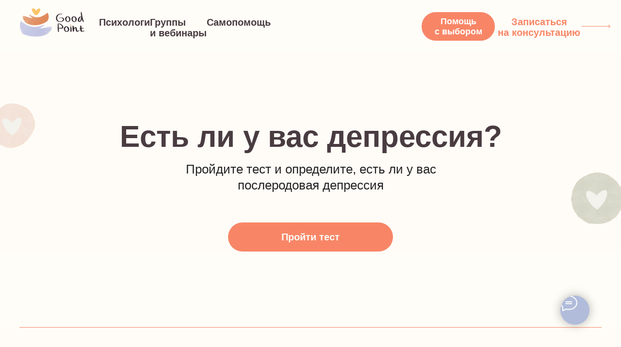

--- FILE ---
content_type: text/html; charset=UTF-8
request_url: https://good-point.ru/depression
body_size: 42472
content:
<!DOCTYPE html> <html> <head> <meta charset="utf-8" /> <meta http-equiv="Content-Type" content="text/html; charset=utf-8" /> <meta name="viewport" content="width=device-width, initial-scale=1.0" /> <meta name="yandex-verification" content="223dbaa5ca5ba826" /> <!--metatextblock--> <title>Тест: есть ли у вас депрессия?</title> <meta name="description" content="Пройдите тест и определите, есть ли у вас послеродовая депрессия" /> <meta property="og:url" content="https://good-point.ru/depression" /> <meta property="og:title" content="Тест: есть ли у вас депрессия?" /> <meta property="og:description" content="Пройдите тест и определите, есть ли у вас послеродовая депрессия" /> <meta property="og:type" content="website" /> <meta property="og:image" content="https://static.tildacdn.com/tild6261-3939-4231-b263-616632343864/Frame_3.jpg" /> <link rel="canonical" href="https://good-point.ru/depression"> <!--/metatextblock--> <meta name="format-detection" content="telephone=no" /> <meta http-equiv="x-dns-prefetch-control" content="on"> <link rel="dns-prefetch" href="https://ws.tildacdn.com"> <link rel="dns-prefetch" href="https://static.tildacdn.com"> <link rel="dns-prefetch" href="https://fonts.tildacdn.com"> <link rel="shortcut icon" href="https://static.tildacdn.com/tild6434-3330-4464-b439-613933316236/favicon_1.ico" type="image/x-icon" /> <!-- Assets --> <script src="https://neo.tildacdn.com/js/tilda-fallback-1.0.min.js" async charset="utf-8"></script> <link rel="stylesheet" href="https://static.tildacdn.com/css/tilda-grid-3.0.min.css" type="text/css" media="all" onerror="this.loaderr='y';"/> <link rel="stylesheet" href="https://static.tildacdn.com/ws/project4184277/tilda-blocks-page23642024.min.css?t=1766577723" type="text/css" media="all" onerror="this.loaderr='y';" /> <link rel="stylesheet" href="https://static.tildacdn.com/css/tilda-animation-2.0.min.css" type="text/css" media="all" onerror="this.loaderr='y';" /> <link rel="stylesheet" href="https://static.tildacdn.com/css/tilda-forms-1.0.min.css" type="text/css" media="all" onerror="this.loaderr='y';" /> <link rel="stylesheet" href="https://static.tildacdn.com/css/tilda-popup-1.1.min.css" type="text/css" media="print" onload="this.media='all';" onerror="this.loaderr='y';" /> <noscript><link rel="stylesheet" href="https://static.tildacdn.com/css/tilda-popup-1.1.min.css" type="text/css" media="all" /></noscript> <link rel="stylesheet" href="https://static.tildacdn.com/css/tilda-menusub-1.0.min.css" type="text/css" media="print" onload="this.media='all';" onerror="this.loaderr='y';" /> <noscript><link rel="stylesheet" href="https://static.tildacdn.com/css/tilda-menusub-1.0.min.css" type="text/css" media="all" /></noscript> <link rel="stylesheet" href="https://static.tildacdn.com/css/tilda-menu-widgeticons-1.0.min.css" type="text/css" media="all" onerror="this.loaderr='y';" /> <script type="text/javascript">TildaFonts=["168","169","170"];</script> <script type="text/javascript" src="https://static.tildacdn.com/js/tilda-fonts.min.js" charset="utf-8" onerror="this.loaderr='y';"></script> <script nomodule src="https://static.tildacdn.com/js/tilda-polyfill-1.0.min.js" charset="utf-8"></script> <script type="text/javascript">function t_onReady(func) {if(document.readyState!='loading') {func();} else {document.addEventListener('DOMContentLoaded',func);}}
function t_onFuncLoad(funcName,okFunc,time) {if(typeof window[funcName]==='function') {okFunc();} else {setTimeout(function() {t_onFuncLoad(funcName,okFunc,time);},(time||100));}}function t396_initialScale(t){var e=document.getElementById("rec"+t);if(e){var i=e.querySelector(".t396__artboard");if(i){window.tn_scale_initial_window_width||(window.tn_scale_initial_window_width=document.documentElement.clientWidth);var a=window.tn_scale_initial_window_width,r=[],n,l=i.getAttribute("data-artboard-screens");if(l){l=l.split(",");for(var o=0;o<l.length;o++)r[o]=parseInt(l[o],10)}else r=[320,480,640,960,1200];for(var o=0;o<r.length;o++){var d=r[o];a>=d&&(n=d)}var _="edit"===window.allrecords.getAttribute("data-tilda-mode"),c="center"===t396_getFieldValue(i,"valign",n,r),s="grid"===t396_getFieldValue(i,"upscale",n,r),w=t396_getFieldValue(i,"height_vh",n,r),g=t396_getFieldValue(i,"height",n,r),u=!!window.opr&&!!window.opr.addons||!!window.opera||-1!==navigator.userAgent.indexOf(" OPR/");if(!_&&c&&!s&&!w&&g&&!u){var h=parseFloat((a/n).toFixed(3)),f=[i,i.querySelector(".t396__carrier"),i.querySelector(".t396__filter")],v=Math.floor(parseInt(g,10)*h)+"px",p;i.style.setProperty("--initial-scale-height",v);for(var o=0;o<f.length;o++)f[o].style.setProperty("height","var(--initial-scale-height)");t396_scaleInitial__getElementsToScale(i).forEach((function(t){t.style.zoom=h}))}}}}function t396_scaleInitial__getElementsToScale(t){return t?Array.prototype.slice.call(t.children).filter((function(t){return t&&(t.classList.contains("t396__elem")||t.classList.contains("t396__group"))})):[]}function t396_getFieldValue(t,e,i,a){var r,n=a[a.length-1];if(!(r=i===n?t.getAttribute("data-artboard-"+e):t.getAttribute("data-artboard-"+e+"-res-"+i)))for(var l=0;l<a.length;l++){var o=a[l];if(!(o<=i)&&(r=o===n?t.getAttribute("data-artboard-"+e):t.getAttribute("data-artboard-"+e+"-res-"+o)))break}return r}window.TN_SCALE_INITIAL_VER="1.0",window.tn_scale_initial_window_width=null;</script> <script src="https://static.tildacdn.com/js/jquery-1.10.2.min.js" charset="utf-8" onerror="this.loaderr='y';"></script> <script src="https://static.tildacdn.com/js/tilda-scripts-3.0.min.js" charset="utf-8" defer onerror="this.loaderr='y';"></script> <script src="https://static.tildacdn.com/ws/project4184277/tilda-blocks-page23642024.min.js?t=1766577723" charset="utf-8" async onerror="this.loaderr='y';"></script> <script src="https://static.tildacdn.com/js/tilda-lazyload-1.0.min.js" charset="utf-8" async onerror="this.loaderr='y';"></script> <script src="https://static.tildacdn.com/js/tilda-animation-2.0.min.js" charset="utf-8" async onerror="this.loaderr='y';"></script> <script src="https://static.tildacdn.com/js/tilda-zero-1.1.min.js" charset="utf-8" async onerror="this.loaderr='y';"></script> <script src="https://static.tildacdn.com/js/tilda-t835-stepform-1.0.min.js" charset="utf-8" async onerror="this.loaderr='y';"></script> <script src="https://static.tildacdn.com/js/tilda-forms-1.0.min.js" charset="utf-8" async onerror="this.loaderr='y';"></script> <script src="https://static.tildacdn.com/js/tilda-popup-1.0.min.js" charset="utf-8" async onerror="this.loaderr='y';"></script> <script src="https://static.tildacdn.com/js/tilda-submenublocks-1.0.min.js" charset="utf-8" async onerror="this.loaderr='y';"></script> <script src="https://static.tildacdn.com/js/tilda-menusub-1.0.min.js" charset="utf-8" async onerror="this.loaderr='y';"></script> <script src="https://static.tildacdn.com/js/tilda-menu-1.0.min.js" charset="utf-8" async onerror="this.loaderr='y';"></script> <script src="https://static.tildacdn.com/js/tilda-menu-widgeticons-1.0.min.js" charset="utf-8" async onerror="this.loaderr='y';"></script> <script src="https://static.tildacdn.com/js/tilda-animation-ext-1.0.min.js" charset="utf-8" async onerror="this.loaderr='y';"></script> <script src="https://static.tildacdn.com/js/tilda-animation-sbs-1.0.min.js" charset="utf-8" async onerror="this.loaderr='y';"></script> <script src="https://static.tildacdn.com/js/tilda-zero-scale-1.0.min.js" charset="utf-8" async onerror="this.loaderr='y';"></script> <script src="https://static.tildacdn.com/js/tilda-skiplink-1.0.min.js" charset="utf-8" async onerror="this.loaderr='y';"></script> <script src="https://static.tildacdn.com/js/tilda-events-1.0.min.js" charset="utf-8" async onerror="this.loaderr='y';"></script> <script type="text/javascript">window.dataLayer=window.dataLayer||[];</script> <!-- Global Site Tag (gtag.js) - Google Analytics --> <script type="text/javascript" data-tilda-cookie-type="analytics">window.mainTracker='gtag';window.gtagTrackerID='G-B564Z1EL04';function gtag(){dataLayer.push(arguments);}
setTimeout(function(){(function(w,d,s,i){var f=d.getElementsByTagName(s)[0],j=d.createElement(s);j.async=true;j.src='https://www.googletagmanager.com/gtag/js?id='+i;f.parentNode.insertBefore(j,f);gtag('js',new Date());gtag('config',i,{});})(window,document,'script',window.gtagTrackerID);},2000);</script> <!-- Facebook Pixel Code --> <script type="text/javascript" data-tilda-cookie-type="advertising">setTimeout(function(){!function(f,b,e,v,n,t,s)
{if(f.fbq)return;n=f.fbq=function(){n.callMethod?n.callMethod.apply(n,arguments):n.queue.push(arguments)};if(!f._fbq)f._fbq=n;n.push=n;n.loaded=!0;n.version='2.0';n.agent='pltilda';n.queue=[];t=b.createElement(e);t.async=!0;t.src=v;s=b.getElementsByTagName(e)[0];s.parentNode.insertBefore(t,s)}(window,document,'script','https://connect.facebook.net/en_US/fbevents.js');fbq('init','282920170460658');fbq('track','PageView');},2000);</script> <!-- End Facebook Pixel Code --> <script type="text/javascript">(function() {if((/bot|google|yandex|baidu|bing|msn|duckduckbot|teoma|slurp|crawler|spider|robot|crawling|facebook/i.test(navigator.userAgent))===false&&typeof(sessionStorage)!='undefined'&&sessionStorage.getItem('visited')!=='y'&&document.visibilityState){var style=document.createElement('style');style.type='text/css';style.innerHTML='@media screen and (min-width: 980px) {.t-records {opacity: 0;}.t-records_animated {-webkit-transition: opacity ease-in-out .2s;-moz-transition: opacity ease-in-out .2s;-o-transition: opacity ease-in-out .2s;transition: opacity ease-in-out .2s;}.t-records.t-records_visible {opacity: 1;}}';document.getElementsByTagName('head')[0].appendChild(style);function t_setvisRecs(){var alr=document.querySelectorAll('.t-records');Array.prototype.forEach.call(alr,function(el) {el.classList.add("t-records_animated");});setTimeout(function() {Array.prototype.forEach.call(alr,function(el) {el.classList.add("t-records_visible");});sessionStorage.setItem("visited","y");},400);}
document.addEventListener('DOMContentLoaded',t_setvisRecs);}})();</script></head> <body class="t-body" style="margin:0;"> <!--allrecords--> <div id="allrecords" class="t-records" data-hook="blocks-collection-content-node" data-tilda-project-id="4184277" data-tilda-page-id="23642024" data-tilda-page-alias="depression" data-tilda-formskey="ffb4aae33726efd03c8ed3a3798f7e5f" data-tilda-lazy="yes" data-tilda-root-zone="com" data-tilda-ts="y" data-tilda-project-country="RU"> <!--header--> <header id="t-header" class="t-records" data-hook="blocks-collection-content-node" data-tilda-project-id="4184277" data-tilda-page-id="23914227" data-tilda-formskey="ffb4aae33726efd03c8ed3a3798f7e5f" data-tilda-lazy="yes" data-tilda-root-zone="com" data-tilda-ts="y" data-tilda-project-country="RU"> <div id="rec385998779" class="r t-rec" style=" " data-animationappear="off" data-record-type="360"> <!-- T360 --> <style>.t-records{opacity:0;}.t-records_animated{-webkit-transition:opacity ease-in-out .5s;-moz-transition:opacity ease-in-out .5s;-o-transition:opacity ease-in-out .5s;transition:opacity ease-in-out .5s;}.t-records.t-records_visible,.t-records .t-records{opacity:1;}</style> <script>t_onReady(function() {var allRecords=document.querySelector('.t-records');window.addEventListener('pageshow',function(event) {if(event.persisted) {allRecords.classList.add('t-records_visible');}});var rec=document.querySelector('#rec385998779');if(!rec) return;rec.setAttribute('data-animationappear','off');rec.style.opacity='1';allRecords.classList.add('t-records_animated');setTimeout(function() {allRecords.classList.add('t-records_visible');},200);});</script> <script>t_onReady(function() {var selects='button:not(.t-submit):not(.t835__btn_next):not(.t835__btn_prev):not(.t835__btn_result):not(.t862__btn_next):not(.t862__btn_prev):not(.t862__btn_result):not(.t854__news-btn):not(.t862__btn_next),' +
'a:not([href*="#"]):not(.carousel-control):not(.t-carousel__control):not(.t807__btn_reply):not([href^="#price"]):not([href^="javascript"]):not([href^="mailto"]):not([href^="tel"]):not([href^="link_sub"]):not(.js-feed-btn-show-more):not(.t367__opener):not([href^="https://www.dropbox.com/"])';var elements=document.querySelectorAll(selects);Array.prototype.forEach.call(elements,function(element) {if(element.getAttribute('data-menu-submenu-hook')) return;element.addEventListener('click',function(event) {var goTo=this.getAttribute('href');if(goTo!==null&&!goTo.startsWith('#')) {var ctrl=event.ctrlKey;var cmd=event.metaKey&&navigator.platform.indexOf('Mac')!==-1;if(!ctrl&&!cmd) {var target=this.getAttribute('target');if(target!=='_blank') {event.preventDefault();var allRecords=document.querySelector('.t-records');if(allRecords) {allRecords.classList.remove('t-records_visible');}
setTimeout(function() {window.location=goTo;},500);}}}});});});</script> </div> <div id="rec1237621651" class="r t-rec" style=" " data-animationappear="off" data-record-type="702"> <!-- T702 --> <div class="t702"> <div
class="t-popup" data-tooltip-hook="#popup:rassilka"
role="dialog"
aria-modal="true"
tabindex="-1"
aria-label="Подпишитесь на полезную рассылку от Веры Якуповой"> <div class="t-popup__close t-popup__block-close"> <button
type="button"
class="t-popup__close-wrapper t-popup__block-close-button"
aria-label="Закрыть диалоговое окно"> <svg role="presentation" class="t-popup__close-icon" width="23px" height="23px" viewBox="0 0 23 23" version="1.1" xmlns="http://www.w3.org/2000/svg" xmlns:xlink="http://www.w3.org/1999/xlink"> <g stroke="none" stroke-width="1" fill="#493c41" fill-rule="evenodd"> <rect transform="translate(11.313708, 11.313708) rotate(-45.000000) translate(-11.313708, -11.313708) " x="10.3137085" y="-3.6862915" width="2" height="30"></rect> <rect transform="translate(11.313708, 11.313708) rotate(-315.000000) translate(-11.313708, -11.313708) " x="10.3137085" y="-3.6862915" width="2" height="30"></rect> </g> </svg> </button> </div> <style>@media screen and (max-width:560px){#rec1237621651 .t-popup__close-icon g{fill:#ffffff !important;}}</style> <div class="t-popup__container t-width t-width_7"
style="background-color:#fffdf8;" data-popup-type="702"> <img class="t702__img t-img"
src="https://thb.tildacdn.com/tild3331-6138-4338-a138-396666393136/-/empty/Frame_5_1.jpg" data-original="https://static.tildacdn.com/tild3331-6138-4338-a138-396666393136/Frame_5_1.jpg"
imgfield="img"
alt=""> <div class="t702__wrapper"> <div class="t702__text-wrapper t-align_center"> <div class="t702__title t-title t-title_xxs" id="popuptitle_1237621651">Подпишитесь на полезную рассылку от Веры Якуповой</div> </div> <form
id="form1237621651" name='form1237621651' role="form" action='' method='POST' data-formactiontype="2" data-inputbox=".t-input-group" data-success-url="/"
class="t-form js-form-proccess t-form_inputs-total_3 " data-success-callback="t702_onSuccess"> <input type="hidden" name="formservices[]" value="72592d88594bfe6622a31cb76c23cf5a" class="js-formaction-services"> <input type="hidden" name="formservices[]" value="d0464273327a365db1234561494d1e3e" class="js-formaction-services"> <input type="hidden" name="formservices[]" value="0a69a94bda4ff59dc2352a3207f58122" class="js-formaction-services"> <input type="hidden" name="formservices[]" value="bffa66acdd16966b6e6c349890c66014" class="js-formaction-services"> <input type="hidden" name="formservices[]" value="2f1ecbce3b04e9346f042a35b9de9794" class="js-formaction-services"> <input type="hidden" name="formservices[]" value="cede613e52d9f41cb22a72debe0b85a8" class="js-formaction-services"> <input type="hidden" name="formservices[]" value="621c824c7e8126cd63228c8784207101" class="js-formaction-services"> <input type="hidden" name="tildaspec-formname" tabindex="-1" value="Подписка на рассылку"> <!-- @classes t-title t-text t-btn --> <div class="js-successbox t-form__successbox t-text t-text_md"
aria-live="polite"
style="display:none;" data-success-message="Вы подписались на рассылку"></div> <div
class="t-form__inputsbox
t-form__inputsbox_vertical-form t-form__inputsbox_inrow "> <div
class=" t-input-group t-input-group_nm " data-input-lid="5565204968040" data-field-type="nm" data-field-name="Name"> <div class="t-input-block " style="border-radius:5px;"> <input
type="text"
autocomplete="name"
name="Name"
id="input_5565204968040"
class="t-input js-tilda-rule"
value=""
placeholder="Ваше имя" data-tilda-req="1" aria-required="true" data-tilda-rule="name"
aria-describedby="error_5565204968040"
style="color:#493c41;border:1px solid #493c41;background-color:#fffdf8;border-radius:5px;"> </div> <div class="t-input-error" aria-live="polite" id="error_5565204968040"></div> </div> <div
class=" t-input-group t-input-group_em " data-input-lid="5615204968041" data-field-type="em" data-field-name="email"> <div class="t-input-block " style="border-radius:5px;"> <input
type="email"
autocomplete="email"
name="email"
id="input_5615204968041"
class="t-input js-tilda-rule"
value=""
placeholder="Ваш e-mail" data-tilda-req="1" aria-required="true" data-tilda-rule="email"
aria-describedby="error_5615204968041"
style="color:#493c41;border:1px solid #493c41;background-color:#fffdf8;border-radius:5px;"> </div> <div class="t-input-error" aria-live="polite" id="error_5615204968041"></div> </div> <div
class=" t-input-group t-input-group_ph " data-input-lid="5615204968042" data-field-async="true" data-field-type="ph" data-field-name="phonr"> <div class="t-input-block " style="border-radius:5px;"> <input
type="tel"
autocomplete="tel"
name="phonr"
id="input_5615204968042" data-phonemask-init="no" data-phonemask-id="1237621651" data-phonemask-lid="5615204968042" data-phonemask-maskcountry="RU" class="t-input js-phonemask-input js-tilda-rule"
value=""
placeholder="+1(000)000-0000" data-tilda-req="1" aria-required="true" aria-describedby="error_5615204968042"
style="color:#493c41;border:1px solid #493c41;background-color:#fffdf8;border-radius:5px;"> <script type="text/javascript">t_onReady(function() {t_onFuncLoad('t_loadJsFile',function() {t_loadJsFile('https://static.tildacdn.com/js/tilda-phone-mask-1.1.min.js',function() {t_onFuncLoad('t_form_phonemask_load',function() {var phoneMasks=document.querySelectorAll('#rec1237621651 [data-phonemask-lid="5615204968042"]');t_form_phonemask_load(phoneMasks);});})})});</script> </div> <div class="t-input-error" aria-live="polite" id="error_5615204968042"></div> </div> <div class="t-form__errorbox-middle"> <!--noindex--> <div
class="js-errorbox-all t-form__errorbox-wrapper"
style="display:none;" data-nosnippet
tabindex="-1"
aria-label="Ошибки при заполнении формы"> <ul
role="list"
class="t-form__errorbox-text t-text t-text_md"> <li class="t-form__errorbox-item js-rule-error js-rule-error-all"></li> <li class="t-form__errorbox-item js-rule-error js-rule-error-req"></li> <li class="t-form__errorbox-item js-rule-error js-rule-error-email"></li> <li class="t-form__errorbox-item js-rule-error js-rule-error-name"></li> <li class="t-form__errorbox-item js-rule-error js-rule-error-phone"></li> <li class="t-form__errorbox-item js-rule-error js-rule-error-minlength"></li> <li class="t-form__errorbox-item js-rule-error js-rule-error-string"></li> </ul> </div> <!--/noindex--> </div> <div class="t-form__submit"> <button
class="t-submit t-btnflex t-btnflex_type_submit t-btnflex_md"
type="submit"><span class="t-btnflex__text">Отправить</span> <style>#rec1237621651 .t-btnflex.t-btnflex_type_submit {color:#fffdf8;background-color:#f98767;--border-width:0px;border-style:none !important;border-radius:50px;box-shadow:none !important;font-family:Circe;font-weight:600;transition-duration:0.1s;transition-property:background-color,color,border-color,box-shadow,opacity,transform,gap;transition-timing-function:ease-in-out;}@media (hover:hover) {#rec1237621651 .t-btnflex.t-btnflex_type_submit:not(.t-animate_no-hover):hover {background-color:#e3724f !important;}#rec1237621651 .t-btnflex.t-btnflex_type_submit:not(.t-animate_no-hover):focus-visible {background-color:#e3724f !important;}}</style></button> </div> </div> <div class="t-form__errorbox-bottom"> <!--noindex--> <div
class="js-errorbox-all t-form__errorbox-wrapper"
style="display:none;" data-nosnippet
tabindex="-1"
aria-label="Ошибки при заполнении формы"> <ul
role="list"
class="t-form__errorbox-text t-text t-text_md"> <li class="t-form__errorbox-item js-rule-error js-rule-error-all"></li> <li class="t-form__errorbox-item js-rule-error js-rule-error-req"></li> <li class="t-form__errorbox-item js-rule-error js-rule-error-email"></li> <li class="t-form__errorbox-item js-rule-error js-rule-error-name"></li> <li class="t-form__errorbox-item js-rule-error js-rule-error-phone"></li> <li class="t-form__errorbox-item js-rule-error js-rule-error-minlength"></li> <li class="t-form__errorbox-item js-rule-error js-rule-error-string"></li> </ul> </div> <!--/noindex--> </div> </form> <style>#rec1237621651 input::-webkit-input-placeholder {color:#493c41;opacity:0.5;}#rec1237621651 input::-moz-placeholder{color:#493c41;opacity:0.5;}#rec1237621651 input:-moz-placeholder {color:#493c41;opacity:0.5;}#rec1237621651 input:-ms-input-placeholder{color:#493c41;opacity:0.5;}#rec1237621651 textarea::-webkit-input-placeholder {color:#493c41;opacity:0.5;}#rec1237621651 textarea::-moz-placeholder{color:#493c41;opacity:0.5;}#rec1237621651 textarea:-moz-placeholder {color:#493c41;opacity:0.5;}#rec1237621651 textarea:-ms-input-placeholder{color:#493c41;opacity:0.5;}</style> <div class="t702__form-bottom-text t-text t-text_xs t-align_center">Нажимая на кнопку "Отправить", вы соглашаетесь с <a href="/privacy" rel="noreferrer noopener" target="_blank" style="color: rgb(249, 135, 103);">политикой обработки данных</a> сайта</div> </div> </div> </div> </div> <script>t_onReady(function() {t_onFuncLoad('t702_initPopup',function() {t702_initPopup('1237621651');});});</script> <style> #rec1237621651 .t702__title{font-family:'Circe';font-weight:600;}</style> </div> <div id="rec1150787211" class="r t-rec t-rec_pt_0" style="padding-top:0px; " data-animationappear="off" data-record-type="396"> <!-- T396 --> <style>#rec1150787211 .t396__artboard {height:107px;background-color:#fffdf8;}#rec1150787211 .t396__filter {height:107px;}#rec1150787211 .t396__carrier{height:107px;background-position:center center;background-attachment:scroll;background-size:cover;background-repeat:no-repeat;}@media screen and (max-width:1599px) {#rec1150787211 .t396__artboard,#rec1150787211 .t396__filter,#rec1150787211 .t396__carrier {}#rec1150787211 .t396__filter {}#rec1150787211 .t396__carrier {background-attachment:scroll;}}@media screen and (max-width:1439px) {#rec1150787211 .t396__artboard,#rec1150787211 .t396__filter,#rec1150787211 .t396__carrier {}#rec1150787211 .t396__filter {}#rec1150787211 .t396__carrier {background-attachment:scroll;}}@media screen and (max-width:1379px) {#rec1150787211 .t396__artboard,#rec1150787211 .t396__filter,#rec1150787211 .t396__carrier {}#rec1150787211 .t396__filter {}#rec1150787211 .t396__carrier {background-attachment:scroll;}}@media screen and (max-width:1299px) {#rec1150787211 .t396__artboard,#rec1150787211 .t396__filter,#rec1150787211 .t396__carrier {}#rec1150787211 .t396__filter {}#rec1150787211 .t396__carrier {background-attachment:scroll;}}@media screen and (max-width:1279px) {#rec1150787211 .t396__artboard,#rec1150787211 .t396__filter,#rec1150787211 .t396__carrier {}#rec1150787211 .t396__filter {}#rec1150787211 .t396__carrier {background-attachment:scroll;}}@media screen and (max-width:959px) {#rec1150787211 .t396__artboard,#rec1150787211 .t396__filter,#rec1150787211 .t396__carrier {}#rec1150787211 .t396__filter {}#rec1150787211 .t396__carrier {background-attachment:scroll;}}@media screen and (max-width:639px) {#rec1150787211 .t396__artboard,#rec1150787211 .t396__filter,#rec1150787211 .t396__carrier {height:60px;}#rec1150787211 .t396__filter {}#rec1150787211 .t396__carrier {background-attachment:scroll;}}@media screen and (max-width:479px) {#rec1150787211 .t396__artboard,#rec1150787211 .t396__filter,#rec1150787211 .t396__carrier {}#rec1150787211 .t396__filter {}#rec1150787211 .t396__carrier {background-attachment:scroll;}}@media screen and (max-width:389px) {#rec1150787211 .t396__artboard,#rec1150787211 .t396__filter,#rec1150787211 .t396__carrier {height:65px;}#rec1150787211 .t396__artboard {background-color:#fffdf8;}#rec1150787211 .t396__filter{}#rec1150787211 .t396__carrier {background-position:center center;background-attachment:scroll;}}#rec1150787211 .tn-group[data-group-id="174945208491137840"] {z-index:3;position:absolute;top:35px;left:224px;width:432px;height:22px;}#rec1150787211 .tn-group[data-group-id="174945208491137840"] #molecule-174945208491137840 {width:100%;height:100%;position:relative;display:flex;overflow:visible visible;flex-direction:row;column-gap:20px;align-items:flex-start;justify-content:flex-start;align-content:flex-start;padding:0px 0px 0px 0px ;border-color:transparent ;border-style:solid ;box-sizing:border-box;border-radius:0px;transition:background-color var(--t396-speedhover,0s) ease-in-out,color var(--t396-speedhover,0s) ease-in-out,border-color var(--t396-speedhover,0s) ease-in-out,box-shadow var(--t396-shadowshoverspeed,0.2s) ease-in-out;}@media screen and (max-width:1599px) {#rec1150787211 .tn-group[data-group-id="174945208491137840"] {display:flex;top:35px;left:224px;width:432px;height:22px;}#rec1150787211 .tn-group[data-group-id="174945208491137840"] #molecule-174945208491137840 {display:flex;}}@media screen and (max-width:1439px) {#rec1150787211 .tn-group[data-group-id="174945208491137840"] {display:flex;width:432px;height:22px;}#rec1150787211 .tn-group[data-group-id="174945208491137840"] #molecule-174945208491137840 {display:flex;}}@media screen and (max-width:1379px) {#rec1150787211 .tn-group[data-group-id="174945208491137840"] {display:flex;left:204px;width:367px;height:44px;}#rec1150787211 .tn-group[data-group-id="174945208491137840"] #molecule-174945208491137840 {display:flex;}}@media screen and (max-width:1299px) {#rec1150787211 .tn-group[data-group-id="174945208491137840"] {display:flex;width:366px;height:44px;}#rec1150787211 .tn-group[data-group-id="174945208491137840"] #molecule-174945208491137840 {display:flex;}}@media screen and (max-width:1279px) {#rec1150787211 .tn-group[data-group-id="174945208491137840"] {display:flex;top:28px;left:198px;width:674px;height:40px;}#rec1150787211 .tn-group[data-group-id="174945208491137840"] #molecule-174945208491137840 {display:flex;}}@media screen and (max-width:959px) {#rec1150787211 .tn-group[data-group-id="174945208491137840"] {display:flex;top:304px;width:427px;height:40px;}#rec1150787211 .tn-group[data-group-id="174945208491137840"] #molecule-174945208491137840 {display:flex;}}@media screen and (max-width:639px) {#rec1150787211 .tn-group[data-group-id="174945208491137840"] {display:flex;width:427px;height:86px;}#rec1150787211 .tn-group[data-group-id="174945208491137840"] #molecule-174945208491137840 {display:flex;}}@media screen and (max-width:479px) {#rec1150787211 .tn-group[data-group-id="174945208491137840"] {display:flex;width:427px;height:86px;}#rec1150787211 .tn-group[data-group-id="174945208491137840"] #molecule-174945208491137840 {display:flex;}}@media screen and (max-width:389px) {#rec1150787211 .tn-group[data-group-id="174945208491137840"] {display:flex;width:427px;height:86px;}#rec1150787211 .tn-group[data-group-id="174945208491137840"] #molecule-174945208491137840 {display:flex;}}#rec1150787211 .tn-elem[data-elem-id="1637336657764"]{color:#493c41;text-align:LEFT;z-index:3;top:0px;left:315px;width:117px;flex-shrink:0;height:auto;margin:0 0 0 0;}#rec1150787211 .tn-elem[data-elem-id="1637336657764"] .tn-atom{vertical-align:middle;color:#493c41;font-size:20px;font-family:'Circe',Arial,sans-serif;line-height:1.1;font-weight:600;background-position:center center;border-width:var(--t396-borderwidth,0);border-style:var(--t396-borderstyle,solid);border-color:var(--t396-bordercolor,transparent);transition:background-color var(--t396-speedhover,0s) ease-in-out,color var(--t396-speedhover,0s) ease-in-out,border-color var(--t396-speedhover,0s) ease-in-out,box-shadow var(--t396-shadowshoverspeed,0.2s) ease-in-out;text-shadow:var(--t396-shadow-text-x,0px) var(--t396-shadow-text-y,0px) var(--t396-shadow-text-blur,0px) rgba(var(--t396-shadow-text-color),var(--t396-shadow-text-opacity,100%));}@media screen and (max-width:1599px){#rec1150787211 .tn-elem[data-elem-id="1637336657764"]{display:table;top:0px;left:315px;width:117px;height:auto;flex-shrink:0;}#rec1150787211 .tn-elem[data-elem-id="1637336657764"] .tn-atom{font-size:20px;background-size:cover;}}@media screen and (max-width:1439px){#rec1150787211 .tn-elem[data-elem-id="1637336657764"]{display:table;height:auto;flex-shrink:0;}}@media screen and (max-width:1379px){#rec1150787211 .tn-elem[data-elem-id="1637336657764"]{display:table;left:250px;height:auto;flex-shrink:0;}}@media screen and (max-width:1299px){#rec1150787211 .tn-elem[data-elem-id="1637336657764"]{display:table;height:auto;flex-shrink:0;}}@media screen and (max-width:1279px){#rec1150787211 .tn-elem[data-elem-id="1637336657764"]{display:table;top:0px;left:227px;width:auto;height:auto;flex-shrink:0;}#rec1150787211 .tn-elem[data-elem-id="1637336657764"] .tn-atom{vertical-align:middle;white-space:nowrap;font-size:18px;background-size:cover;}}@media screen and (max-width:959px){#rec1150787211 .tn-elem[data-elem-id="1637336657764"]{display:table;top:0px;width:auto;height:auto;flex-shrink:0;}}@media screen and (max-width:639px){#rec1150787211 .tn-elem[data-elem-id="1637336657764"]{display:table;width:auto;height:auto;flex-shrink:0;}}@media screen and (max-width:479px){#rec1150787211 .tn-elem[data-elem-id="1637336657764"]{display:table;width:auto;height:auto;flex-shrink:0;}}@media screen and (max-width:389px){#rec1150787211 .tn-elem[data-elem-id="1637336657764"]{display:table;width:auto;height:auto;flex-shrink:0;}}#rec1150787211 .tn-elem[data-elem-id="175740923993282840"]{color:#493c41;text-align:LEFT;z-index:3;top:0px;left:118px;width:auto;flex-shrink:0;height:auto;margin:0 0 0 0;}#rec1150787211 .tn-elem[data-elem-id="175740923993282840"] .tn-atom{vertical-align:middle;white-space:nowrap;color:#493c41;font-size:20px;font-family:'Circe',Arial,sans-serif;line-height:1.1;font-weight:600;background-position:center center;border-width:var(--t396-borderwidth,0);border-style:var(--t396-borderstyle,solid);border-color:var(--t396-bordercolor,transparent);transition:background-color var(--t396-speedhover,0s) ease-in-out,color var(--t396-speedhover,0s) ease-in-out,border-color var(--t396-speedhover,0s) ease-in-out,box-shadow var(--t396-shadowshoverspeed,0.2s) ease-in-out;text-shadow:var(--t396-shadow-text-x,0px) var(--t396-shadow-text-y,0px) var(--t396-shadow-text-blur,0px) rgba(var(--t396-shadow-text-color),var(--t396-shadow-text-opacity,100%));}@media screen and (max-width:1599px){#rec1150787211 .tn-elem[data-elem-id="175740923993282840"]{display:table;top:0px;left:118px;width:auto;height:auto;flex-shrink:0;}#rec1150787211 .tn-elem[data-elem-id="175740923993282840"] .tn-atom{font-size:20px;background-size:cover;}}@media screen and (max-width:1439px){#rec1150787211 .tn-elem[data-elem-id="175740923993282840"]{display:table;width:auto;height:auto;flex-shrink:0;}}@media screen and (max-width:1379px){#rec1150787211 .tn-elem[data-elem-id="175740923993282840"]{display:table;left:118px;width:112px;height:auto;flex-shrink:0;}#rec1150787211 .tn-elem[data-elem-id="175740923993282840"] .tn-atom{vertical-align:middle;white-space:normal;background-size:cover;}}@media screen and (max-width:1299px){#rec1150787211 .tn-elem[data-elem-id="175740923993282840"]{display:table;width:111px;height:auto;flex-shrink:0;}}@media screen and (max-width:1279px){#rec1150787211 .tn-elem[data-elem-id="175740923993282840"]{display:table;top:0px;left:109px;width:98px;height:auto;flex-shrink:0;}#rec1150787211 .tn-elem[data-elem-id="175740923993282840"] .tn-atom{vertical-align:middle;white-space:normal;font-size:18px;background-size:cover;}}@media screen and (max-width:959px){#rec1150787211 .tn-elem[data-elem-id="175740923993282840"]{display:table;top:0px;height:auto;flex-shrink:0;}}@media screen and (max-width:639px){#rec1150787211 .tn-elem[data-elem-id="175740923993282840"]{display:table;height:auto;flex-shrink:0;}}@media screen and (max-width:479px){#rec1150787211 .tn-elem[data-elem-id="175740923993282840"]{display:table;height:auto;flex-shrink:0;}}@media screen and (max-width:389px){#rec1150787211 .tn-elem[data-elem-id="175740923993282840"]{display:table;height:auto;flex-shrink:0;}}#rec1150787211 .tn-elem[data-elem-id="1637336657756"]{color:#493c41;text-align:LEFT;z-index:3;top:0px;left:0px;width:98px;flex-shrink:0;height:auto;margin:0 0 0 0;}#rec1150787211 .tn-elem[data-elem-id="1637336657756"] .tn-atom{vertical-align:middle;color:#493c41;font-size:20px;font-family:'Circe',Arial,sans-serif;line-height:1.1;font-weight:600;background-position:center center;border-width:var(--t396-borderwidth,0);border-style:var(--t396-borderstyle,solid);border-color:var(--t396-bordercolor,transparent);transition:background-color var(--t396-speedhover,0s) ease-in-out,color var(--t396-speedhover,0s) ease-in-out,border-color var(--t396-speedhover,0s) ease-in-out,box-shadow var(--t396-shadowshoverspeed,0.2s) ease-in-out;text-shadow:var(--t396-shadow-text-x,0px) var(--t396-shadow-text-y,0px) var(--t396-shadow-text-blur,0px) rgba(var(--t396-shadow-text-color),var(--t396-shadow-text-opacity,100%));}@media screen and (max-width:1599px){#rec1150787211 .tn-elem[data-elem-id="1637336657756"]{display:table;top:0px;left:0px;width:98px;height:auto;flex-shrink:0;}#rec1150787211 .tn-elem[data-elem-id="1637336657756"] .tn-atom{font-size:20px;background-size:cover;}}@media screen and (max-width:1439px){#rec1150787211 .tn-elem[data-elem-id="1637336657756"]{display:table;height:auto;flex-shrink:0;}}@media screen and (max-width:1379px){#rec1150787211 .tn-elem[data-elem-id="1637336657756"]{display:table;left:0px;height:auto;flex-shrink:0;}}@media screen and (max-width:1299px){#rec1150787211 .tn-elem[data-elem-id="1637336657756"]{display:table;height:auto;flex-shrink:0;}}@media screen and (max-width:1279px){#rec1150787211 .tn-elem[data-elem-id="1637336657756"]{display:table;top:0px;left:0px;width:auto;height:auto;flex-shrink:0;}#rec1150787211 .tn-elem[data-elem-id="1637336657756"] .tn-atom{vertical-align:middle;white-space:nowrap;font-size:18px;background-size:cover;}}@media screen and (max-width:959px){#rec1150787211 .tn-elem[data-elem-id="1637336657756"]{display:table;top:0px;width:auto;height:auto;flex-shrink:0;}}@media screen and (max-width:639px){#rec1150787211 .tn-elem[data-elem-id="1637336657756"]{display:table;width:auto;height:auto;flex-shrink:0;}}@media screen and (max-width:479px){#rec1150787211 .tn-elem[data-elem-id="1637336657756"]{display:table;width:auto;height:auto;flex-shrink:0;}}@media screen and (max-width:389px){#rec1150787211 .tn-elem[data-elem-id="1637336657756"]{display:table;width:auto;height:auto;flex-shrink:0;}}#rec1150787211 .tn-elem[data-elem-id="1637336657772"]{color:#f88666;z-index:3;top:35px;;left:calc(100% - 265px + -103px);;width:265px;height:auto;}#rec1150787211 .tn-elem[data-elem-id="1637336657772"] .tn-atom{vertical-align:middle;color:#f88666;font-size:20px;font-family:'Circe',Arial,sans-serif;line-height:1.1;font-weight:600;background-position:center center;border-width:var(--t396-borderwidth,0);border-style:var(--t396-borderstyle,solid);border-color:var(--t396-bordercolor,transparent);transition:background-color var(--t396-speedhover,0s) ease-in-out,color var(--t396-speedhover,0s) ease-in-out,border-color var(--t396-speedhover,0s) ease-in-out,box-shadow var(--t396-shadowshoverspeed,0.2s) ease-in-out;text-shadow:var(--t396-shadow-text-x,0px) var(--t396-shadow-text-y,0px) var(--t396-shadow-text-blur,0px) rgba(var(--t396-shadow-text-color),var(--t396-shadow-text-opacity,100%));}@media screen and (max-width:1599px){#rec1150787211 .tn-elem[data-elem-id="1637336657772"]{display:table;top:31px;;left:calc(100% - 265px + -104px);;width:156px;height:auto;text-align:center;}#rec1150787211 .tn-elem[data-elem-id="1637336657772"] .tn-atom{vertical-align:middle;white-space:normal;font-size:20px;background-size:cover;}}@media screen and (max-width:1439px){#rec1150787211 .tn-elem[data-elem-id="1637336657772"]{display:table;top:34px;;left:calc(100% - 265px + -105px);;width:169px;height:auto;}}@media screen and (max-width:1379px){#rec1150787211 .tn-elem[data-elem-id="1637336657772"]{display:table;left:calc(100% - 265px + -75px);;height:auto;}}@media screen and (max-width:1299px){#rec1150787211 .tn-elem[data-elem-id="1637336657772"]{display:table;left:calc(100% - 265px + -85px);;height:auto;}}@media screen and (max-width:1279px){#rec1150787211 .tn-elem[data-elem-id="1637336657772"]{display:table;top:391px;;left:calc(100% - 265px + -250px);;height:auto;}#rec1150787211 .tn-elem[data-elem-id="1637336657772"] .tn-atom{background-size:cover;opacity:1;}}@media screen and (max-width:959px){#rec1150787211 .tn-elem[data-elem-id="1637336657772"]{display:table;top:493px;;left:calc(100% - 265px + -90px);;height:auto;}}@media screen and (max-width:639px){#rec1150787211 .tn-elem[data-elem-id="1637336657772"]{display:table;top:545px;;left:calc(100% - 265px + -78px);;height:auto;}}@media screen and (max-width:479px){#rec1150787211 .tn-elem[data-elem-id="1637336657772"]{display:table;height:auto;}}@media screen and (max-width:389px){#rec1150787211 .tn-elem[data-elem-id="1637336657772"]{display:table;height:auto;}}#rec1150787211 .tn-elem[data-elem-id="1637336657774"]{z-index:3;top:42px;;left:calc(100% - 60px + -42px);;width:60px;height:auto;}#rec1150787211 .tn-elem[data-elem-id="1637336657774"] .tn-atom{border-radius:0px 0px 0px 0px;background-position:center center;border-width:var(--t396-borderwidth,0);border-style:var(--t396-borderstyle,solid);border-color:var(--t396-bordercolor,transparent);transition:background-color var(--t396-speedhover,0s) ease-in-out,color var(--t396-speedhover,0s) ease-in-out,border-color var(--t396-speedhover,0s) ease-in-out,box-shadow var(--t396-shadowshoverspeed,0.2s) ease-in-out;}#rec1150787211 .tn-elem[data-elem-id="1637336657774"] .tn-atom__img{border-radius:0px 0px 0px 0px;object-position:center center;}@media (min-width:1200px){#rec1150787211 .tn-elem.t396__elem--anim-hidden[data-elem-id="1637336657774"]{opacity:0;}}@media screen and (max-width:1599px){#rec1150787211 .tn-elem[data-elem-id="1637336657774"]{display:table;top:47px;;left:calc(100% - 60px + -42px);;width:60px;height:auto;}}@media screen and (max-width:1439px){#rec1150787211 .tn-elem[data-elem-id="1637336657774"]{display:table;top:51px;;height:auto;}}@media screen and (max-width:1379px){#rec1150787211 .tn-elem[data-elem-id="1637336657774"]{display:table;left:calc(100% - 60px + -12px);;height:auto;}}@media screen and (max-width:1299px){#rec1150787211 .tn-elem[data-elem-id="1637336657774"]{display:table;left:calc(100% - 60px + -22px);;height:auto;}}@media screen and (max-width:1279px){#rec1150787211 .tn-elem[data-elem-id="1637336657774"]{display:table;top:399px;;left:calc(100% - 60px + -186px);;height:auto;}#rec1150787211 .tn-elem[data-elem-id="1637336657774"] .tn-atom{background-size:cover;opacity:0;}}@media screen and (max-width:959px){#rec1150787211 .tn-elem[data-elem-id="1637336657774"]{display:table;top:44px;;left:calc(100% - 60px + -22px);;height:auto;}}@media screen and (max-width:639px){#rec1150787211 .tn-elem[data-elem-id="1637336657774"]{display:table;top:554px;;left:calc(100% - 60px + -14px);;height:auto;}}@media screen and (max-width:479px){#rec1150787211 .tn-elem[data-elem-id="1637336657774"]{display:table;height:auto;}}@media screen and (max-width:389px){#rec1150787211 .tn-elem[data-elem-id="1637336657774"]{display:table;height:auto;}}#rec1150787211 .tn-elem[data-elem-id="1637610682681"]{z-index:3;top:16px;;left:40px;;width:134px;height:auto;}#rec1150787211 .tn-elem[data-elem-id="1637610682681"] .tn-atom{border-radius:0px 0px 0px 0px;background-position:center center;border-width:var(--t396-borderwidth,0);border-style:var(--t396-borderstyle,solid);border-color:var(--t396-bordercolor,transparent);transition:background-color var(--t396-speedhover,0s) ease-in-out,color var(--t396-speedhover,0s) ease-in-out,border-color var(--t396-speedhover,0s) ease-in-out,box-shadow var(--t396-shadowshoverspeed,0.2s) ease-in-out;}#rec1150787211 .tn-elem[data-elem-id="1637610682681"] .tn-atom__img{border-radius:0px 0px 0px 0px;object-position:center center;}@media screen and (max-width:1599px){#rec1150787211 .tn-elem[data-elem-id="1637610682681"]{display:table;top:16px;;left:40px;;width:134px;height:auto;}}@media screen and (max-width:1439px){#rec1150787211 .tn-elem[data-elem-id="1637610682681"]{display:table;height:auto;}}@media screen and (max-width:1379px){#rec1150787211 .tn-elem[data-elem-id="1637610682681"]{display:table;height:auto;}}@media screen and (max-width:1299px){#rec1150787211 .tn-elem[data-elem-id="1637610682681"]{display:table;height:auto;}}@media screen and (max-width:1279px){#rec1150787211 .tn-elem[data-elem-id="1637610682681"]{display:table;top:16px;;left:40px;;height:auto;}}@media screen and (max-width:959px){#rec1150787211 .tn-elem[data-elem-id="1637610682681"]{display:table;height:auto;}}@media screen and (max-width:639px){#rec1150787211 .tn-elem[data-elem-id="1637610682681"]{display:table;top:11px;;left:20px;;width:84px;height:auto;}}@media screen and (max-width:479px){#rec1150787211 .tn-elem[data-elem-id="1637610682681"]{display:table;left:11px;;height:auto;}}@media screen and (max-width:389px){#rec1150787211 .tn-elem[data-elem-id="1637610682681"]{display:table;top:11px;;left:11px;;width:93px;height:auto;}}#rec1150787211 .tn-elem[data-elem-id="1637619456926"]{z-index:3;top:391px;;left:calc(50% - 800px + 300px);;width:47px;height:auto;}#rec1150787211 .tn-elem[data-elem-id="1637619456926"] .tn-atom{border-radius:0px 0px 0px 0px;opacity:0;background-position:center center;border-width:var(--t396-borderwidth,0);border-style:var(--t396-borderstyle,solid);border-color:var(--t396-bordercolor,transparent);transition:background-color var(--t396-speedhover,0s) ease-in-out,color var(--t396-speedhover,0s) ease-in-out,border-color var(--t396-speedhover,0s) ease-in-out,box-shadow var(--t396-shadowshoverspeed,0.2s) ease-in-out;}#rec1150787211 .tn-elem[data-elem-id="1637619456926"] .tn-atom__img{border-radius:0px 0px 0px 0px;object-position:center center;}@media screen and (max-width:1599px){#rec1150787211 .tn-elem[data-elem-id="1637619456926"]{display:table;top:391px;;left:calc(50% - 720px + 300px);;width:47px;height:auto;}}@media screen and (max-width:1439px){#rec1150787211 .tn-elem[data-elem-id="1637619456926"]{display:table;height:auto;}}@media screen and (max-width:1379px){#rec1150787211 .tn-elem[data-elem-id="1637619456926"]{display:table;height:auto;}}@media screen and (max-width:1299px){#rec1150787211 .tn-elem[data-elem-id="1637619456926"]{display:table;height:auto;}}@media screen and (max-width:1279px){#rec1150787211 .tn-elem[data-elem-id="1637619456926"]{display:table;height:auto;}}@media screen and (max-width:959px){#rec1150787211 .tn-elem[data-elem-id="1637619456926"]{display:table;top:22px;;left:calc(50% - 320px + -10px);;width:59px;height:auto;}#rec1150787211 .tn-elem[data-elem-id="1637619456926"] .tn-atom{background-size:cover;opacity:1;}}@media screen and (max-width:639px){#rec1150787211 .tn-elem[data-elem-id="1637619456926"]{display:table;top:5px;;left:calc(50% - 240px + -10px);;height:auto;}}@media screen and (max-width:479px){#rec1150787211 .tn-elem[data-elem-id="1637619456926"]{display:table;left:calc(50% - 195px + -4px);;height:auto;}}@media screen and (max-width:389px){#rec1150787211 .tn-elem[data-elem-id="1637619456926"]{display:table;top:5px;;left:calc(50% - 160px + -4px);;width:65px;height:auto;}}#rec1150787211 .tn-elem[data-elem-id="1710876697750"]{color:#ffffff;text-align:center;z-index:3;top:24px;;left:calc(100% - 220px + -400px);;width:220px;height:42px;}#rec1150787211 .tn-elem[data-elem-id="1710876697750"] .tn-atom{color:#ffffff;font-size:18px;font-family:'Circe',Arial,sans-serif;line-height:1.55;font-weight:600;border-radius:30px 30px 30px 30px;background-color:transparent;background-position:center center;border-width:var(--t396-borderwidth,0);border-style:var(--t396-borderstyle,solid);border-color:transparent;--t396-speedhover:0.2s;transition:background-color var(--t396-speedhover,0s) ease-in-out,color var(--t396-speedhover,0s) ease-in-out,border-color var(--t396-speedhover,0s) ease-in-out,box-shadow var(--t396-shadowshoverspeed,0.2s) ease-in-out;position:relative;z-index:1;background-image:none;--t396-bgcolor-color:#f88666;--t396-bgcolor-image:none;--t396-bgcolor-hover-color:#b0bcda;--t396-bgcolor-hover-image:none;-webkit-box-pack:center;-ms-flex-pack:center;justify-content:center;}#rec1150787211 .tn-elem[data-elem-id="1710876697750"] .tn-atom::before,#rec1150787211 .tn-elem[data-elem-id="1710876697750"] .tn-atom::after{--t396-borderoffset:calc(var(--t396-borderwidth,0px) * var(--t396-borderstyle-existed,1));content:'';position:absolute;width:calc(100% + 2 * var(--t396-borderoffset));height:calc(100% + 2 * var(--t396-borderoffset));left:calc(-1 * var(--t396-borderoffset));top:calc(-1 * var(--t396-borderoffset));box-sizing:border-box;background-origin:border-box;background-clip:border-box;pointer-events:none;border-radius:30px 30px 30px 30px;border-width:var(--t396-borderwidth,0);border-style:var(--t396-borderstyle,solid);transition:opacity var(--t396-speedhover,0s) ease-in-out;;}#rec1150787211 .tn-elem[data-elem-id="1710876697750"] .tn-atom::before{z-index:-2;opacity:1;border-color:var(--t396-bordercolor,transparent);background-color:var(--t396-bgcolor-color,transparent);background-image:var(--t396-bgcolor-image,none);}#rec1150787211 .tn-elem[data-elem-id="1710876697750"] .tn-atom::after{z-index:-1;opacity:0;border-color:var(--t396-bordercolor-hover,var(--t396-bordercolor,transparent));background-color:var(--t396-bgcolor-hover-color,var(--t396-bgcolor-color,transparent));background-image:var(--t396-bgcolor-hover-image,var(--t396-bgcolor-image,none));}#rec1150787211 .tn-elem[data-elem-id="1710876697750"] .tn-atom .tn-atom__button-content{column-gap:10px;padding:0px 0px 0px 0px;}@media (hover),(min-width:0\0){#rec1150787211 .tn-elem[data-elem-id="1710876697750"] .tn-atom:hover::after{opacity:1;}}@media screen and (max-width:1599px){#rec1150787211 .tn-elem[data-elem-id="1710876697750"]{display:block;top:24px;;left:calc(100% - 220px + -298px);;width:151px;height:auto;}#rec1150787211 .tn-elem[data-elem-id="1710876697750"] .tn-atom{font-size:18px;line-height:1.2;background-size:cover;}}@media screen and (max-width:1439px){#rec1150787211 .tn-elem[data-elem-id="1710876697750"]{display:block;top:25px;;left:calc(100% - 220px + -290px);;width:151px;height:auto;}}@media screen and (max-width:1379px){#rec1150787211 .tn-elem[data-elem-id="1710876697750"]{display:block;left:calc(100% - 220px + -260px);;height:auto;}}@media screen and (max-width:1299px){#rec1150787211 .tn-elem[data-elem-id="1710876697750"]{display:block;left:calc(100% - 220px + -260px);;height:auto;}}@media screen and (max-width:1279px){#rec1150787211 .tn-elem[data-elem-id="1710876697750"]{display:block;top:19px;;left:calc(100% - 220px + -48px);;width:152px;height:auto;}}@media screen and (max-width:959px){#rec1150787211 .tn-elem[data-elem-id="1710876697750"]{display:block;top:25px;;left:calc(100% - 220px + -90px);;width:219px;height:auto;}}@media screen and (max-width:639px){#rec1150787211 .tn-elem[data-elem-id="1710876697750"]{display:block;top:11px;;left:calc(100% - 220px + -89px);;width:164px;height:auto;}#rec1150787211 .tn-elem[data-elem-id="1710876697750"] .tn-atom{font-size:14px;background-size:cover;}}@media screen and (max-width:479px){#rec1150787211 .tn-elem[data-elem-id="1710876697750"]{display:block;top:11px;;left:calc(100% - 220px + -89px);;width:162px;height:auto;}#rec1150787211 .tn-elem[data-elem-id="1710876697750"] .tn-atom{font-size:14px;background-size:cover;}}@media screen and (max-width:389px){#rec1150787211 .tn-elem[data-elem-id="1710876697750"]{display:block;top:15px;;left:calc(100% - 220px + -69px);;width:120px;height:auto;}#rec1150787211 .tn-elem[data-elem-id="1710876697750"] .tn-atom{font-size:14px;line-height:1;background-size:cover;}}</style> <div class='t396'> <div class="t396__artboard" data-artboard-recid="1150787211" data-artboard-screens="320,390,480,640,960,1280,1300,1380,1440,1600" data-artboard-height="107" data-artboard-valign="center" data-artboard-upscale="grid" data-artboard-height-res-320="65" data-artboard-upscale-res-320="grid" data-artboard-height-res-480="60"> <div class="t396__carrier" data-artboard-recid="1150787211"></div> <div class="t396__filter" data-artboard-recid="1150787211"></div> <div
class="t396__group tn-group tn-group__1150787211174945208491137840 t396__group-flex " data-fields="top,left,container" data-group-id="174945208491137840" data-group-type-value="physical" data-group-top-value="35" data-group-left-value="224" data-group-padding="0 0 0 0" data-group-flex="auto" data-group-flexdirection="row" data-group-flexalignitems="flex-start" data-group-widthmode="hug" data-group-heightmode="hug" data-group-container-value="window" data-group-height-value="22" data-group-width-value="432" data-group-topunits-value="px" data-group-leftunits-value="px" data-group-height-res-320-value="86" data-group-width-res-320-value="427" data-group-height-res-390-value="86" data-group-width-res-390-value="427" data-group-height-res-480-value="86" data-group-width-res-480-value="427" data-group-top-res-640-value="304" data-group-height-res-640-value="40" data-group-width-res-640-value="427" data-group-top-res-960-value="28" data-group-left-res-960-value="198" data-group-height-res-960-value="40" data-group-width-res-960-value="674" data-group-widthmode-res-960="fixed" data-group-height-res-1280-value="44" data-group-width-res-1280-value="366" data-group-left-res-1300-value="204" data-group-height-res-1300-value="44" data-group-width-res-1300-value="367" data-group-height-res-1380-value="22" data-group-width-res-1380-value="432" data-group-top-res-1440-value="35" data-group-left-res-1440-value="224" data-group-height-res-1440-value="22" data-group-width-res-1440-value="432"> <div
class="tn-molecule"
id="molecule-174945208491137840"> <div class='t396__elem tn-elem ssylka t396__elem-flex tn-elem__11507872111637336657756' data-elem-id='1637336657756' data-elem-type='text' data-field-top-value="35" data-field-left-value="224" data-field-height-value="22" data-field-width-value="98" data-field-axisy-value="top" data-field-axisx-value="left" data-field-container-value="window" data-field-topunits-value="px" data-field-leftunits-value="px" data-field-heightunits-value="px" data-field-widthunits-value="px" data-field-textfit-value="autoheight" data-field-widthmode-value="fixed" data-field-heightmode-value="hug" data-field-fontsize-value="20" data-field-top-res-640-value="304" data-field-left-res-640-value="198" data-field-top-res-960-value="28" data-field-left-res-960-value="198" data-field-height-res-960-value="20" data-field-width-res-960-value="89" data-field-heightunits-res-960-value="px" data-field-widthunits-res-960-value="px" data-field-textfit-res-960-value="autowidth" data-field-widthmode-res-960-value="hug" data-field-heightmode-res-960-value="hug" data-field-fontsize-res-960-value="18" data-field-left-res-1300-value="204" data-field-top-res-1440-value="35" data-field-left-res-1440-value="224" data-field-height-res-1440-value="21" data-field-width-res-1440-value="98" data-field-fontsize-res-1440-value="20"> <div class='tn-atom'><a href="#sub"style="color: inherit">Психологи</a></div> </div> <div class='t396__elem tn-elem ssylka t396__elem-flex tn-elem__1150787211175740923993282840' data-elem-id='175740923993282840' data-elem-type='text' data-field-top-value="35" data-field-left-value="342" data-field-height-value="22" data-field-width-value="177" data-field-axisy-value="top" data-field-axisx-value="left" data-field-container-value="window" data-field-topunits-value="px" data-field-leftunits-value="px" data-field-heightunits-value="px" data-field-widthunits-value="px" data-field-textfit-value="autowidth" data-field-widthmode-value="hug" data-field-heightmode-value="hug" data-field-fontsize-value="20" data-field-top-res-640-value="304" data-field-left-res-640-value="307" data-field-top-res-960-value="28" data-field-left-res-960-value="307" data-field-height-res-960-value="40" data-field-width-res-960-value="98" data-field-heightunits-res-960-value="px" data-field-widthunits-res-960-value="px" data-field-textfit-res-960-value="autoheight" data-field-widthmode-res-960-value="fixed" data-field-heightmode-res-960-value="hug" data-field-fontsize-res-960-value="18" data-field-height-res-1280-value="42" data-field-width-res-1280-value="111" data-field-left-res-1300-value="322" data-field-height-res-1300-value="42" data-field-width-res-1300-value="112" data-field-heightunits-res-1300-value="px" data-field-textfit-res-1300-value="autoheight" data-field-widthmode-res-1300-value="fixed" data-field-heightmode-res-1300-value="hug" data-field-top-res-1440-value="35" data-field-left-res-1440-value="342" data-field-height-res-1440-value="21" data-field-width-res-1440-value="177" data-field-fontsize-res-1440-value="20"> <div class='tn-atom'><a href="/academy"style="color: inherit">Группы и&nbsp;вебинары</a></div> </div> <div class='t396__elem tn-elem ssylka t396__elem-flex tn-elem__11507872111637336657764' data-elem-id='1637336657764' data-elem-type='text' data-field-top-value="35" data-field-left-value="539" data-field-height-value="22" data-field-width-value="117" data-field-axisy-value="top" data-field-axisx-value="left" data-field-container-value="window" data-field-topunits-value="px" data-field-leftunits-value="px" data-field-heightunits-value="px" data-field-widthunits-value="px" data-field-textfit-value="autoheight" data-field-widthmode-value="fixed" data-field-heightmode-value="hug" data-field-fontsize-value="20" data-field-top-res-640-value="304" data-field-left-res-640-value="425" data-field-top-res-960-value="28" data-field-left-res-960-value="425" data-field-height-res-960-value="20" data-field-width-res-960-value="106" data-field-heightunits-res-960-value="px" data-field-widthunits-res-960-value="px" data-field-textfit-res-960-value="autowidth" data-field-widthmode-res-960-value="hug" data-field-heightmode-res-960-value="hug" data-field-fontsize-res-960-value="18" data-field-left-res-1280-value="453" data-field-left-res-1300-value="454" data-field-top-res-1440-value="35" data-field-left-res-1440-value="539" data-field-height-res-1440-value="21" data-field-width-res-1440-value="117" data-field-fontsize-res-1440-value="20"> <div class='tn-atom'><a href="#sub3"style="color: inherit">Самопомощь</a></div> </div> </div> </div> <div class='t396__elem tn-elem tn-elem__11507872111637336657772' data-elem-id='1637336657772' data-elem-type='text' data-field-top-value="35" data-field-left-value="-103" data-field-height-value="44" data-field-width-value="265" data-field-axisy-value="top" data-field-axisx-value="right" data-field-container-value="window" data-field-topunits-value="px" data-field-leftunits-value="px" data-field-heightunits-value="px" data-field-widthunits-value="px" data-field-textfit-value="autoheight" data-field-fontsize-value="20" data-field-top-res-480-value="545" data-field-left-res-480-value="-78" data-field-top-res-640-value="493" data-field-left-res-640-value="-90" data-field-top-res-960-value="391" data-field-left-res-960-value="-250" data-field-left-res-1280-value="-85" data-field-left-res-1300-value="-75" data-field-top-res-1380-value="34" data-field-left-res-1380-value="-105" data-field-width-res-1380-value="169" data-field-top-res-1440-value="31" data-field-left-res-1440-value="-104" data-field-height-res-1440-value="21" data-field-width-res-1440-value="156" data-field-container-res-1440-value="window" data-field-heightunits-res-1440-value="px" data-field-textfit-res-1440-value="autoheight" data-field-fontsize-res-1440-value="20"> <div class='tn-atom'><a href="/specialists"style="color: inherit">Записаться на&nbsp;консультацию</a></div> </div> <div class='t396__elem tn-elem tn-elem__11507872111637336657774 ' data-elem-id='1637336657774' data-elem-type='image' data-field-top-value="42" data-field-left-value="-42" data-field-height-value="7" data-field-width-value="60" data-field-axisy-value="top" data-field-axisx-value="right" data-field-container-value="window" data-field-topunits-value="px" data-field-leftunits-value="px" data-field-heightunits-value="px" data-field-widthunits-value="px" data-animate-sbs-event="hover" data-animate-sbs-trgels="1636893005206,1636893224348,1637336657772,1637336657774" data-animate-sbs-opts="[{'ti':0,'mx':0,'my':0,'sx':1,'sy':1,'op':1,'ro':0,'bl':'0','ea':'','dt':0},{'ti':200,'mx':10,'my':0,'sx':1,'sy':1,'op':1,'ro':0,'bl':'0','ea':'','dt':0}]" data-field-filewidth-value="242" data-field-fileheight-value="30" data-field-heightmode-value="hug" data-field-height-res-320-value="7" data-field-height-res-390-value="7" data-field-top-res-480-value="554" data-field-left-res-480-value="-14" data-field-height-res-480-value="7" data-field-top-res-640-value="44" data-field-left-res-640-value="-22" data-field-height-res-640-value="7" data-field-top-res-960-value="399" data-field-left-res-960-value="-186" data-field-height-res-960-value="7" data-field-left-res-1280-value="-22" data-field-height-res-1280-value="7" data-field-left-res-1300-value="-12" data-field-height-res-1300-value="7" data-field-top-res-1380-value="51" data-field-height-res-1380-value="7" data-field-top-res-1440-value="47" data-field-left-res-1440-value="-42" data-field-height-res-1440-value="7" data-field-width-res-1440-value="60"> <a class='tn-atom' href="/specialists"> <img class='tn-atom__img t-img' data-original='https://static.tildacdn.com/tild3033-3163-4561-a539-626631386531/40010497193b2466c1c3.svg'
src='https://static.tildacdn.com/tild3033-3163-4561-a539-626631386531/40010497193b2466c1c3.svg'
alt='' imgfield='tn_img_1637336657774'
/> </a> </div> <div class='t396__elem tn-elem tn-elem__11507872111637610682681' data-elem-id='1637610682681' data-elem-type='image' data-field-top-value="16" data-field-left-value="40" data-field-height-value="61" data-field-width-value="134" data-field-axisy-value="top" data-field-axisx-value="left" data-field-container-value="window" data-field-topunits-value="px" data-field-leftunits-value="px" data-field-heightunits-value="px" data-field-widthunits-value="px" data-field-filewidth-value="629" data-field-fileheight-value="286" data-field-lazyoff-value="y" data-field-heightmode-value="hug" data-field-top-res-320-value="11" data-field-left-res-320-value="11" data-field-height-res-320-value="42" data-field-width-res-320-value="93" data-field-left-res-390-value="11" data-field-height-res-390-value="38" data-field-top-res-480-value="11" data-field-left-res-480-value="20" data-field-height-res-480-value="38" data-field-width-res-480-value="84" data-field-height-res-640-value="61" data-field-top-res-960-value="16" data-field-left-res-960-value="40" data-field-height-res-960-value="61" data-field-height-res-1280-value="61" data-field-height-res-1300-value="61" data-field-height-res-1380-value="61" data-field-top-res-1440-value="16" data-field-left-res-1440-value="40" data-field-height-res-1440-value="61" data-field-width-res-1440-value="134"> <a class='tn-atom' href="/"> <img class='tn-atom__img' src='https://static.tildacdn.com/tild6438-6566-4564-a139-383666636164/Group_2842_1.png' alt='' imgfield='tn_img_1637610682681' /> </a> </div> <div class='t396__elem tn-elem tn-elem__11507872111637619456926' data-elem-id='1637619456926' data-elem-type='image' data-field-top-value="391" data-field-left-value="300" data-field-height-value="39" data-field-width-value="47" data-field-axisy-value="top" data-field-axisx-value="left" data-field-container-value="grid" data-field-topunits-value="px" data-field-leftunits-value="px" data-field-heightunits-value="px" data-field-widthunits-value="px" data-field-filewidth-value="47" data-field-fileheight-value="39" data-field-heightmode-value="hug" data-field-top-res-320-value="5" data-field-left-res-320-value="-4" data-field-height-res-320-value="54" data-field-width-res-320-value="65" data-field-axisx-res-320-value="right" data-field-container-res-320-value="window" data-field-left-res-390-value="-4" data-field-height-res-390-value="49" data-field-axisx-res-390-value="right" data-field-top-res-480-value="5" data-field-left-res-480-value="-10" data-field-height-res-480-value="49" data-field-top-res-640-value="22" data-field-left-res-640-value="-10" data-field-height-res-640-value="49" data-field-width-res-640-value="59" data-field-axisx-res-640-value="right" data-field-container-res-640-value="window" data-field-height-res-960-value="39" data-field-height-res-1280-value="39" data-field-height-res-1300-value="39" data-field-height-res-1380-value="39" data-field-top-res-1440-value="391" data-field-left-res-1440-value="300" data-field-height-res-1440-value="39" data-field-width-res-1440-value="47"> <a class='tn-atom' href="#menuopen"> <img class='tn-atom__img t-img' data-original='https://static.tildacdn.com/tild6361-3935-4534-b664-623037326634/Frame_1.svg'
src='https://static.tildacdn.com/tild6361-3935-4534-b664-623037326634/Frame_1.svg'
alt='' imgfield='tn_img_1637619456926'
/> </a> </div> <div class='t396__elem tn-elem tn-elem__11507872111710876697750' data-elem-id='1710876697750' data-elem-type='button' data-field-top-value="24" data-field-left-value="-400" data-field-height-value="42" data-field-width-value="220" data-field-axisy-value="top" data-field-axisx-value="right" data-field-container-value="window" data-field-topunits-value="px" data-field-leftunits-value="px" data-field-heightunits-value="px" data-field-widthunits-value="px" data-field-textfit-value="fixedsize" data-field-fontsize-value="18" data-field-top-res-320-value="15" data-field-left-res-320-value="-69" data-field-height-res-320-value="35" data-field-width-res-320-value="120" data-field-fontsize-res-320-value="14" data-field-top-res-390-value="11" data-field-left-res-390-value="-89" data-field-height-res-390-value="42" data-field-width-res-390-value="162" data-field-axisx-res-390-value="right" data-field-fontsize-res-390-value="14" data-field-top-res-480-value="11" data-field-left-res-480-value="-89" data-field-height-res-480-value="36" data-field-width-res-480-value="164" data-field-fontsize-res-480-value="14" data-field-top-res-640-value="25" data-field-left-res-640-value="-90" data-field-height-res-640-value="42" data-field-width-res-640-value="219" data-field-top-res-960-value="19" data-field-left-res-960-value="-48" data-field-height-res-960-value="54" data-field-width-res-960-value="152" data-field-left-res-1280-value="-260" data-field-left-res-1300-value="-260" data-field-top-res-1380-value="25" data-field-left-res-1380-value="-290" data-field-height-res-1380-value="59" data-field-width-res-1380-value="151" data-field-top-res-1440-value="24" data-field-left-res-1440-value="-298" data-field-height-res-1440-value="54" data-field-width-res-1440-value="151" data-field-fontsize-res-1440-value="18"> <a class='tn-atom' href="#popup:help"> <div class='tn-atom__button-content'> <span class="tn-atom__button-text">Помощь с&nbsp;выбором</span> </div> </a> </div> </div> </div> <script>t_onReady(function() {t_onFuncLoad('t396_init',function() {t396_init('1150787211');});});</script> <!-- /T396 --> </div> <div id="rec385998781" class="r t-rec" style=" " data-animationappear="off" data-record-type="396"> <!-- T396 --> <style>#rec385998781 .t396__artboard {height:107px;background-color:#fffdf8;}#rec385998781 .t396__filter {height:107px;}#rec385998781 .t396__carrier{height:107px;background-position:center center;background-attachment:scroll;background-size:cover;background-repeat:no-repeat;}@media screen and (max-width:1199px) {#rec385998781 .t396__artboard,#rec385998781 .t396__filter,#rec385998781 .t396__carrier {}#rec385998781 .t396__filter {}#rec385998781 .t396__carrier {background-attachment:scroll;}}@media screen and (max-width:959px) {#rec385998781 .t396__artboard,#rec385998781 .t396__filter,#rec385998781 .t396__carrier {}#rec385998781 .t396__filter {}#rec385998781 .t396__carrier {background-attachment:scroll;}}@media screen and (max-width:639px) {#rec385998781 .t396__artboard,#rec385998781 .t396__filter,#rec385998781 .t396__carrier {height:60px;}#rec385998781 .t396__filter {}#rec385998781 .t396__carrier {background-attachment:scroll;}}@media screen and (max-width:479px) {#rec385998781 .t396__artboard,#rec385998781 .t396__filter,#rec385998781 .t396__carrier {height:65px;}#rec385998781 .t396__artboard {background-color:#fffdf8;}#rec385998781 .t396__filter {}#rec385998781 .t396__carrier {background-attachment:scroll;}}</style> <div class='t396'> <div class="t396__artboard" data-artboard-recid="385998781" data-artboard-screens="320,480,640,960,1200" data-artboard-height="107" data-artboard-valign="center" data-artboard-upscale="grid" data-artboard-height-res-320="65" data-artboard-height-res-480="60"> <div class="t396__carrier" data-artboard-recid="385998781"></div> <div class="t396__filter" data-artboard-recid="385998781"></div> </div> </div> <script>t_onReady(function() {t_onFuncLoad('t396_init',function() {t396_init('385998781');});});</script> <!-- /T396 --> </div> <div id="rec809189441" class="r t-rec" style=" " data-animationappear="off" data-record-type="898"> <div
class="t898"> <div class="t898__btn"
style=""> <input type="checkbox" class="t898__btn_input" id="t898__btn_input_809189441" /> <label for="t898__btn_input_809189441" class="t898__btn_label" style="background:#b0bcda;"> <svg role="presentation" class="t898__icon t898__icon-write" width="35" height="32" viewBox="0 0 35 32" xmlns="http://www.w3.org/2000/svg"> <path d="M11.2667 12.6981H23.3667M11.2667 16.4717H23.3667M4.8104 23.5777C2.4311 21.1909 1 18.1215 1 14.7736C1 7.16679 8.38723 1 17.5 1C26.6128 1 34 7.16679 34 14.7736C34 22.3804 26.6128 28.5472 17.5 28.5472C15.6278 28.5472 13.8286 28.2868 12.1511 27.8072L12 27.7925L5.03333 31V23.8219L4.8104 23.5777Z" stroke="#ffffff" stroke-width="2" stroke-miterlimit="10" stroke-linecap="round" stroke-linejoin="round" fill="none" /> </svg> <svg role="presentation" xmlns="http://www.w3.org/2000/svg" width="16" height="16" class="t898__icon t898__icon-close" viewBox="0 0 23 23"> <g fillRule="evenodd"> <path d="M10.314 -3.686H12.314V26.314H10.314z" transform="rotate(-45 11.314 11.314)" /> <path d="M10.314 -3.686H12.314V26.314H10.314z" transform="rotate(45 11.314 11.314)" /> </g> </svg> </label> <!-- new soclinks --> <a href="https://t.me/goodpoint_admin" class="t898__icon t898__icon-telegram_wrapper t898__icon_link" target="_blank" rel="nofollow noopener noreferrer"><span class="t898__btn-text t-name t-name_xs">Telegram</span><div class="t898__svg__wrapper"><div class="t898__svg__bg"></div><svg class="t-sociallinks__svg" role="presentation" width=50px height=50px viewBox="0 0 100 100" fill="none"
xmlns="http://www.w3.org/2000/svg"> <path fill-rule="evenodd" clip-rule="evenodd"
d="M50 100c27.614 0 50-22.386 50-50S77.614 0 50 0 0 22.386 0 50s22.386 50 50 50Zm21.977-68.056c.386-4.38-4.24-2.576-4.24-2.576-3.415 1.414-6.937 2.85-10.497 4.302-11.04 4.503-22.444 9.155-32.159 13.734-5.268 1.932-2.184 3.864-2.184 3.864l8.351 2.577c3.855 1.16 5.91-.129 5.91-.129l17.988-12.238c6.424-4.38 4.882-.773 3.34.773l-13.49 12.882c-2.056 1.804-1.028 3.35-.129 4.123 2.55 2.249 8.82 6.364 11.557 8.16.712.467 1.185.778 1.292.858.642.515 4.111 2.834 6.424 2.319 2.313-.516 2.57-3.479 2.57-3.479l3.083-20.226c.462-3.511.993-6.886 1.417-9.582.4-2.546.705-4.485.767-5.362Z"
fill="#1d98dc" /> </svg></div></a> <a href="https://wa.me/79939019854" class="t898__icon t898__icon-whatsapp_wrapper t898__icon_link" target="_blank" rel="nofollow noopener noreferrer"><span class="t898__btn-text t-name t-name_xs">WhatsApp</span><div class="t898__svg__wrapper"><div class="t898__svg__bg"></div><svg role="presentation" width="50" height="50" fill="none" xmlns="http://www.w3.org/2000/svg"><path d="M25 50a25 25 0 100-50 25 25 0 000 50z" fill="#fff" /><path d="M26.1 12a12.1 12.1 0 00-10.25 18.53l.29.46-1.22 4.46 4.57-1.2.45.27a12.1 12.1 0 106.16-22.51V12zm6.79 17.22c-.3.85-1.72 1.62-2.41 1.72-.62.1-1.4.14-2.25-.14-.7-.22-1.37-.47-2.03-.77-3.59-1.57-5.93-5.24-6.1-5.48-.19-.24-1.47-1.97-1.47-3.76 0-1.79.93-2.67 1.25-3.03.33-.37.72-.46.96-.46.23 0 .47 0 .68.02.22 0 .52-.09.8.62l1.1 2.7c.1.18.16.4.04.64s-.18.39-.36.6c-.18.21-.38.47-.54.64-.18.18-.36.38-.15.74.2.36.92 1.55 1.98 2.52 1.37 1.23 2.52 1.62 2.88 1.8.35.18.56.15.77-.1.2-.23.9-1.05 1.13-1.42.24-.36.48-.3.8-.18.33.12 2.09 1 2.44 1.18.36.19.6.28.69.43.09.15.09.88-.21 1.73z" fill="#27D061" /><path d="M25 0a25 25 0 100 50 25 25 0 000-50zm1.03 38.37c-2.42 0-4.8-.6-6.9-1.76l-7.67 2 2.05-7.45a14.3 14.3 0 01-1.93-7.2c0-7.92 6.49-14.38 14.45-14.38a14.4 14.4 0 110 28.79z" fill="#27D061" /></svg></div></a> <!-- /new soclinks --> </div> </div> <style></style> <script type="text/javascript">t_onReady(function() {t_onFuncLoad('t898_init',function() {t898_init('809189441');});});</script> </div> <div id="rec726084732" class="r t-rec" style=" " data-animationappear="off" data-record-type="702"> <!-- T702 --> <div class="t702"> <div
class="t-popup" data-tooltip-hook="#popup:help"
role="dialog"
aria-modal="true"
tabindex="-1"
aria-label="Мы поможем с выбором специалиста"> <div class="t-popup__close t-popup__block-close"> <button
type="button"
class="t-popup__close-wrapper t-popup__block-close-button"
aria-label="Закрыть диалоговое окно"> <svg role="presentation" class="t-popup__close-icon" width="23px" height="23px" viewBox="0 0 23 23" version="1.1" xmlns="http://www.w3.org/2000/svg" xmlns:xlink="http://www.w3.org/1999/xlink"> <g stroke="none" stroke-width="1" fill="#493c41" fill-rule="evenodd"> <rect transform="translate(11.313708, 11.313708) rotate(-45.000000) translate(-11.313708, -11.313708) " x="10.3137085" y="-3.6862915" width="2" height="30"></rect> <rect transform="translate(11.313708, 11.313708) rotate(-315.000000) translate(-11.313708, -11.313708) " x="10.3137085" y="-3.6862915" width="2" height="30"></rect> </g> </svg> </button> </div> <style>@media screen and (max-width:560px){#rec726084732 .t-popup__close-icon g{fill:#ffffff !important;}}</style> <div class="t-popup__container t-width t-width_7"
style="background-color:#fffdf8;" data-popup-type="702"> <img class="t702__img t-img"
src="https://thb.tildacdn.com/tild3331-6138-4338-a138-396666393136/-/empty/Frame_5_1.jpg" data-original="https://static.tildacdn.com/tild3331-6138-4338-a138-396666393136/Frame_5_1.jpg"
imgfield="img"
alt=""> <div class="t702__wrapper"> <div class="t702__text-wrapper t-align_center"> <div class="t702__title t-title t-title_xxs" id="popuptitle_726084732">Мы поможем с выбором специалиста</div> </div> <form
id="form726084732" name='form726084732' role="form" action='' method='POST' data-formactiontype="2" data-inputbox=".t-input-group" data-success-url="/"
class="t-form js-form-proccess t-form_inputs-total_5 " data-success-callback="t702_onSuccess"> <input type="hidden" name="formservices[]" value="ffb361240c3bcf37a8fad57c2b24e065" class="js-formaction-services"> <input type="hidden" name="formservices[]" value="d0464273327a365db1234561494d1e3e" class="js-formaction-services"> <input type="hidden" name="formservices[]" value="2eecb225b0f660b6a52d1f92557319e3" class="js-formaction-services"> <input type="hidden" name="formservices[]" value="621c824c7e8126cd63228c8784207101" class="js-formaction-services"> <input type="hidden" name="tildaspec-formname" tabindex="-1" value="Помощь с выбором специалиста"> <!-- @classes t-title t-text t-btn --> <div class="js-successbox t-form__successbox t-text t-text_md"
aria-live="polite"
style="display:none;" data-success-message="Ваша заявка отправлена. Мы свяжемся с вами в ближайшее время!"></div> <div
class="t-form__inputsbox
t-form__inputsbox_vertical-form t-form__inputsbox_inrow "> <div
class=" t-input-group t-input-group_nm " data-input-lid="1495810354468" data-field-type="nm" data-field-name="Name"> <div class="t-input-block " style="border-radius:5px;"> <input
type="text"
autocomplete="name"
name="Name"
id="input_1495810354468"
class="t-input js-tilda-rule"
value=""
placeholder="Ваше имя" data-tilda-req="1" aria-required="true" data-tilda-rule="name"
aria-describedby="error_1495810354468"
style="color:#493c41;border:1px solid #493c41;background-color:#fffdf8;border-radius:5px;"> </div> <div class="t-input-error" aria-live="polite" id="error_1495810354468"></div> </div> <div
class=" t-input-group t-input-group_ph " data-input-lid="1495810410810" data-field-async="true" data-field-type="ph" data-field-name="phonr"> <div class="t-input-block " style="border-radius:5px;"> <input
type="tel"
autocomplete="tel"
name="phonr"
id="input_1495810410810" data-phonemask-init="no" data-phonemask-id="726084732" data-phonemask-lid="1495810410810" data-phonemask-maskcountry="RU" class="t-input js-phonemask-input js-tilda-rule"
value=""
placeholder="+1(000)000-0000" data-tilda-req="1" aria-required="true" aria-describedby="error_1495810410810"
style="color:#493c41;border:1px solid #493c41;background-color:#fffdf8;border-radius:5px;"> <script type="text/javascript">t_onReady(function() {t_onFuncLoad('t_loadJsFile',function() {t_loadJsFile('https://static.tildacdn.com/js/tilda-phone-mask-1.1.min.js',function() {t_onFuncLoad('t_form_phonemask_load',function() {var phoneMasks=document.querySelectorAll('#rec726084732 [data-phonemask-lid="1495810410810"]');t_form_phonemask_load(phoneMasks);});})})});</script> </div> <div class="t-input-error" aria-live="polite" id="error_1495810410810"></div> </div> <div
class=" t-input-group t-input-group_nm " data-input-lid="1762789500345" data-field-type="nm" data-field-name="tg-nick"> <div class="t-input-block " style="border-radius:5px;"> <input
type="text"
autocomplete="name"
name="tg-nick"
id="input_1762789500345"
class="t-input js-tilda-rule"
value=""
placeholder="Ник в телеграм" data-tilda-rule="name"
aria-describedby="error_1762789500345"
style="color:#493c41;border:1px solid #493c41;background-color:#fffdf8;border-radius:5px;"> </div> <div class="t-input-error" aria-live="polite" id="error_1762789500345"></div> </div> <div
class=" t-input-group t-input-group_em " data-input-lid="1495810359387" data-field-type="em" data-field-name="email"> <div class="t-input-block " style="border-radius:5px;"> <input
type="email"
autocomplete="email"
name="email"
id="input_1495810359387"
class="t-input js-tilda-rule"
value=""
placeholder="Ваш e-mail" data-tilda-req="1" aria-required="true" data-tilda-rule="email"
aria-describedby="error_1495810359387"
style="color:#493c41;border:1px solid #493c41;background-color:#fffdf8;border-radius:5px;"> </div> <div class="t-input-error" aria-live="polite" id="error_1495810359387"></div> </div> <div
class=" t-input-group t-input-group_ta " data-input-lid="1637753366187" data-field-type="ta" data-field-name="Textarea"> <div class="t-input-block " style="border-radius:5px;"> <textarea
name="Textarea"
id="input_1637753366187"
class="t-input js-tilda-rule"
placeholder="Ваш запрос" aria-describedby="error_1637753366187"
style="color:#493c41;border:1px solid #493c41;background-color:#fffdf8;border-radius:5px;height:102px;"
rows="3"></textarea> </div> <div class="t-input-error" aria-live="polite" id="error_1637753366187"></div> </div> <div class="t-form__errorbox-middle"> <!--noindex--> <div
class="js-errorbox-all t-form__errorbox-wrapper"
style="display:none;" data-nosnippet
tabindex="-1"
aria-label="Ошибки при заполнении формы"> <ul
role="list"
class="t-form__errorbox-text t-text t-text_md"> <li class="t-form__errorbox-item js-rule-error js-rule-error-all"></li> <li class="t-form__errorbox-item js-rule-error js-rule-error-req"></li> <li class="t-form__errorbox-item js-rule-error js-rule-error-email"></li> <li class="t-form__errorbox-item js-rule-error js-rule-error-name"></li> <li class="t-form__errorbox-item js-rule-error js-rule-error-phone"></li> <li class="t-form__errorbox-item js-rule-error js-rule-error-minlength"></li> <li class="t-form__errorbox-item js-rule-error js-rule-error-string"></li> </ul> </div> <!--/noindex--> </div> <div class="t-form__submit"> <button
class="t-submit t-btnflex t-btnflex_type_submit t-btnflex_md"
type="submit"><span class="t-btnflex__text">Отправить</span> <style>#rec726084732 .t-btnflex.t-btnflex_type_submit {color:#fffdf8;background-color:#f98767;--border-width:0px;border-style:none !important;border-radius:50px;box-shadow:none !important;font-family:Circe;font-weight:600;transition-duration:0.1s;transition-property:background-color,color,border-color,box-shadow,opacity,transform,gap;transition-timing-function:ease-in-out;}@media (hover:hover) {#rec726084732 .t-btnflex.t-btnflex_type_submit:not(.t-animate_no-hover):hover {background-color:#e3724f !important;}#rec726084732 .t-btnflex.t-btnflex_type_submit:not(.t-animate_no-hover):focus-visible {background-color:#e3724f !important;}}</style></button> </div> </div> <div class="t-form__errorbox-bottom"> <!--noindex--> <div
class="js-errorbox-all t-form__errorbox-wrapper"
style="display:none;" data-nosnippet
tabindex="-1"
aria-label="Ошибки при заполнении формы"> <ul
role="list"
class="t-form__errorbox-text t-text t-text_md"> <li class="t-form__errorbox-item js-rule-error js-rule-error-all"></li> <li class="t-form__errorbox-item js-rule-error js-rule-error-req"></li> <li class="t-form__errorbox-item js-rule-error js-rule-error-email"></li> <li class="t-form__errorbox-item js-rule-error js-rule-error-name"></li> <li class="t-form__errorbox-item js-rule-error js-rule-error-phone"></li> <li class="t-form__errorbox-item js-rule-error js-rule-error-minlength"></li> <li class="t-form__errorbox-item js-rule-error js-rule-error-string"></li> </ul> </div> <!--/noindex--> </div> </form> <style>#rec726084732 input::-webkit-input-placeholder {color:#493c41;opacity:0.5;}#rec726084732 input::-moz-placeholder{color:#493c41;opacity:0.5;}#rec726084732 input:-moz-placeholder {color:#493c41;opacity:0.5;}#rec726084732 input:-ms-input-placeholder{color:#493c41;opacity:0.5;}#rec726084732 textarea::-webkit-input-placeholder {color:#493c41;opacity:0.5;}#rec726084732 textarea::-moz-placeholder{color:#493c41;opacity:0.5;}#rec726084732 textarea:-moz-placeholder {color:#493c41;opacity:0.5;}#rec726084732 textarea:-ms-input-placeholder{color:#493c41;opacity:0.5;}</style> <div class="t702__form-bottom-text t-text t-text_xs t-align_center">Нажимая на кнопку "Отправить", вы соглашаетесь с <a href="/privacy" rel="noreferrer noopener" target="_blank" style="color: rgb(249, 135, 103);">политикой обработки данных</a> сайта</div> </div> </div> </div> </div> <script>t_onReady(function() {t_onFuncLoad('t702_initPopup',function() {t702_initPopup('726084732');});});</script> <style> #rec726084732 .t702__title{font-family:'Circe';font-weight:600;}</style> </div> <div id="rec385998782" class="r t-rec" style=" " data-animationappear="off" data-record-type="131"> <!-- T123 --> <div class="t123"> <div class="t-container_100 "> <div class="t-width t-width_100 "> <!-- nominify begin --> <style>
.floating {
width: 100%;
position: fixed;
top: 0px;
z-index: 999;
}
</style> <script defer>
$(document).ready(function(){
/* нужно заменить на код блока выполняющего роль меню */
var blockMenuID = '#rec1150787211';
$(blockMenuID).addClass('floating');
});
</script> <!-- nominify end --> </div> </div> </div> </div> <div id="rec385998783" class="r t-rec" style=" " data-animationappear="off" data-record-type="131"> <!-- T123 --> <div class="t123"> <div class="t-container_100 "> <div class="t-width t-width_100 "> <!-- nominify begin --> <style>
/* кнопка в менюхе */
#rec385998786 .t-btn {
    font-weight: 600 !important;
    height: 55px !important;
    font-size: 17px !important;
}
</style> <!-- nominify end --> </div> </div> </div> </div> <div id="rec385998784" class="r t-rec" style=" " data-animationappear="off" data-record-type="131"> <!-- T123 --> <div class="t123"> <div class="t-container_100 "> <div class="t-width t-width_100 "> <!-- nominify begin --> <style>
/* поп-апы */
.t702__img, .t390__img{
    border-radius: 20px 20px 20px 20px;
}
.t-popup__container 
    {
        border-radius: 20px;
    }
@media screen and (max-width: 640px) {
.t702__title {
    font-size: 24px !important;
    margin-bottom: 20px !important;
}
 .t702 .t-popup__close
 {
     background: #faf6ed !important;
 }}
</style> <!-- nominify end --> </div> </div> </div> </div> <div id="rec1090270571" class="r t-rec" style=" " data-animationappear="off" data-record-type="794"> <!-- T794 --> <div class="t794" data-tooltip-hook="#sub" data-tooltip-margin="15px" data-add-arrow=""> <div class="t794__tooltip-menu"> <div class="t794__tooltip-menu-corner"></div> <div class="t794__content"> <ul class="t794__list" role="menu" aria-label=""> <li class="t794__list_item t-submenublocks__item t-name t-name_xs"> <a class="t794__typo t794__typo_1090270571 t794__link t-name t-name_xs"
role="menuitem"
href="/specialists"
style="color:#493c41;font-size:20px;font-weight:600;font-family:'Circe';" data-menu-item-number="1">Выбрать психолога</a> </li> </ul> </div> </div> </div> <script>t_onReady(function() {t_onFuncLoad('t794_init',function() {t794_init('1090270571');});});</script> <style>#rec1090270571 .t794__tooltip-menu,a[data-tooltip-menu-id="1090270571"] + .t794__tooltip-menu{background-color:#faf6ed;text-align:center;max-width:380px;border-radius:5px;}#rec1090270571 .t794__content{background-color:#faf6ed;border-radius:5px;}#rec1090270571 .t794__tooltip-menu-corner{background-color:#faf6ed;top:-6.5px;border-color:#eee;border-width:0;border-style:none;}@media screen and (max-width:980px){a[data-tooltip-menu-id="1090270571"] + .t794__tooltip-menu{max-width:100%;}}</style> <style>#rec1090270571 .t794__typo.t-active,a[data-tooltip-menu-id="1090270571"] + .t794__tooltip-menu .t794__typo.t-active{color:#f98767 !important;}</style> <style>#rec1090270571 .t794__typo:not(.t-active):hover{color:#f98767 !important;}</style> <style></style> <style>#rec1090270571 .t794__tooltip-menu,a[data-tooltip-menu-id="1090270571"] + .t794__tooltip-menu {box-shadow:0px 0px 2px rgba(0,0,0,0);}</style> </div> <div id="rec858881695" class="r t-rec" style=" " data-animationappear="off" data-record-type="794"> <!-- T794 --> <div class="t794" data-tooltip-hook="#sub3" data-tooltip-margin="15px" data-add-arrow=""> <div class="t794__tooltip-menu"> <div class="t794__tooltip-menu-corner"></div> <div class="t794__content"> <ul class="t794__list" role="menu" aria-label=""> <li class="t794__list_item t-submenublocks__item t-name t-name_xs"> <a class="t794__typo t794__typo_858881695 t794__link t-name t-name_xs"
role="menuitem"
href="/articles"
style="color:#493c41;font-size:20px;font-weight:600;font-family:'Circe';" data-menu-item-number="1">Статьи</a> </li> <li class="t794__list_item t-submenublocks__item t-name t-name_xs"> <a class="t794__typo t794__typo_858881695 t794__link t-name t-name_xs"
role="menuitem"
href="/self-help"
style="color:#493c41;font-size:20px;font-weight:600;font-family:'Circe';" data-menu-item-number="2">Практики и тесты</a> </li> <li class="t794__list_item t-submenublocks__item t-name t-name_xs"> <a class="t794__typo t794__typo_858881695 t794__link t-name t-name_xs"
role="menuitem"
href="/care_for_moms"
style="color:#493c41;font-size:20px;font-weight:600;font-family:'Circe';" data-menu-item-number="3">Поддержка матерей</a> </li> </ul> </div> </div> </div> <script>t_onReady(function() {t_onFuncLoad('t794_init',function() {t794_init('858881695');});});</script> <style>#rec858881695 .t794__tooltip-menu,a[data-tooltip-menu-id="858881695"] + .t794__tooltip-menu{background-color:#faf6ed;text-align:center;max-width:380px;border-radius:5px;}#rec858881695 .t794__content{background-color:#faf6ed;border-radius:5px;}#rec858881695 .t794__tooltip-menu-corner{background-color:#faf6ed;top:-6.5px;border-color:#eee;border-width:0;border-style:none;}@media screen and (max-width:980px){a[data-tooltip-menu-id="858881695"] + .t794__tooltip-menu{max-width:100%;}}</style> <style>#rec858881695 .t794__typo.t-active,a[data-tooltip-menu-id="858881695"] + .t794__tooltip-menu .t794__typo.t-active{color:#f98767 !important;}</style> <style>#rec858881695 .t794__typo:not(.t-active):hover{color:#f98767 !important;}</style> <style></style> <style>#rec858881695 .t794__tooltip-menu,a[data-tooltip-menu-id="858881695"] + .t794__tooltip-menu {box-shadow:0px 0px 2px rgba(0,0,0,0);}</style> </div> <div id="rec385998786" class="r t-rec t-rec_pt_0 t-rec_pb_0" style="padding-top:0px;padding-bottom:0px; " data-animationappear="off" data-record-type="450"> <!-- t450 --> <div id="nav385998786marker"></div> <div class="t450__overlay"> <div class="t450__overlay_bg"
style=" "> </div> </div> <div id="nav385998786" class="t450 " data-tooltip-hook="#menuopen"
style="max-width: 800px;background-color: #fffdf8;"> <button type="button"
class="t450__close-button t450__close t450_opened "
style="background-color: #fffdf8;" aria-label="Close menu"> <div class="t450__close_icon" style="color:#232323;"> <span></span> <span></span> <span></span> <span></span> </div> </button> <div class="t450__container t-align_left"> <div class="t450__top"> <div class="t450__logowrapper"> <img class="t450__logoimg"
src="https://static.tildacdn.com/tild6563-3132-4335-b664-356639383863/Group_2839.png"
imgfield="img"
alt=""> </div> <nav class="t450__menu"> <ul role="list" class="t450__list t-menu__list"> <li class="t450__list_item"> <a class="t-menu__link-item t450__link-item_submenu"
href=""
aria-expanded="false" role="button" data-menu-submenu-hook="link_sub1_385998786" data-menu-item-number="1">
Психологи
</a> <div class="t-menusub" data-submenu-hook="link_sub1_385998786" data-submenu-margin="15px" data-add-submenu-arrow=""> <div class="t-menusub__menu"> <div class="t-menusub__content"> <ul role="list" class="t-menusub__list"> <li class="t-menusub__list-item t-name t-name_xs"> <a class="t-menusub__link-item t-name t-name_xs"
href="/specialists" data-menu-item-number="1">Выбрать психолога</a> </li> <li class="t-menusub__list-item t-name t-name_xs"> <a class="t-menusub__link-item t-name t-name_xs"
href="/interns-program" data-menu-item-number="1">Льготные консультации</a> </li> </ul> </div> </div> </div> </li> <li class="t450__list_item"> <a class="t-menu__link-item "
href="/academy" data-menu-submenu-hook="" data-menu-item-number="2">
Группы и вебинары
</a> </li> <li class="t450__list_item"> <a class="t-menu__link-item t450__link-item_submenu"
href=""
aria-expanded="false" role="button" data-menu-submenu-hook="link_sub3_385998786" data-menu-item-number="3">
Самопомощь
</a> <div class="t-menusub" data-submenu-hook="link_sub3_385998786" data-submenu-margin="15px" data-add-submenu-arrow=""> <div class="t-menusub__menu"> <div class="t-menusub__content"> <ul role="list" class="t-menusub__list"> <li class="t-menusub__list-item t-name t-name_xs"> <a class="t-menusub__link-item t-name t-name_xs"
href="/self-help" data-menu-item-number="3">Материалы и тесты</a> </li> <li class="t-menusub__list-item t-name t-name_xs"> <a class="t-menusub__link-item t-name t-name_xs"
href="/care_for_moms" data-menu-item-number="3">Поддержка матерей</a> </li> <li class="t-menusub__list-item t-name t-name_xs"> <a class="t-menusub__link-item t-name t-name_xs"
href="/articles" data-menu-item-number="3">Статьи</a> </li> </ul> </div> </div> </div> </li> </ul> </nav> </div> <div class="t450__rightside"> <div class="t450__rightcontainer"> <div class="t450__right_social_links"> <div class="t-sociallinks"> <ul role="list" class="t-sociallinks__wrapper" aria-label="Соц. сети"> <!-- new soclinks --><li class="t-sociallinks__item t-sociallinks__item_whatsapp"><a href="https://wa.me/message/DQREAQAI4BPZG1" target="_blank" rel="nofollow" aria-label="WhatsApp" title="WhatsApp" style="width: 30px; height: 30px;"><svg class="t-sociallinks__svg" role="presentation" width=30px height=30px viewBox="0 0 100 100" fill="none"
xmlns="http://www.w3.org/2000/svg"> <path fill-rule="evenodd" clip-rule="evenodd"
d="M50 100C77.6142 100 100 77.6142 100 50C100 22.3858 77.6142 0 50 0C22.3858 0 0 22.3858 0 50C0 77.6142 22.3858 100 50 100ZM69.7626 28.9928C64.6172 23.841 57.7739 21.0027 50.4832 21C35.4616 21 23.2346 33.2252 23.2292 48.2522C23.2274 53.0557 24.4823 57.7446 26.8668 61.8769L23 76L37.4477 72.2105C41.4282 74.3822 45.9107 75.5262 50.4714 75.528H50.4823C65.5029 75.528 77.7299 63.301 77.7363 48.2749C77.7408 40.9915 74.9089 34.1446 69.7626 28.9928ZM62.9086 53.9588C62.2274 53.6178 58.8799 51.9708 58.2551 51.7435C57.6313 51.5161 57.1766 51.4024 56.7228 52.0845C56.269 52.7666 54.964 54.2998 54.5666 54.7545C54.1692 55.2092 53.7718 55.2656 53.0915 54.9246C52.9802 54.8688 52.8283 54.803 52.6409 54.7217C51.6819 54.3057 49.7905 53.4855 47.6151 51.5443C45.5907 49.7382 44.2239 47.5084 43.8265 46.8272C43.4291 46.1452 43.7837 45.7769 44.1248 45.4376C44.3292 45.2338 44.564 44.9478 44.7987 44.662C44.9157 44.5194 45.0328 44.3768 45.146 44.2445C45.4345 43.9075 45.56 43.6516 45.7302 43.3049C45.7607 43.2427 45.7926 43.1776 45.8272 43.1087C46.0545 42.654 45.9409 42.2565 45.7708 41.9155C45.6572 41.6877 45.0118 40.1167 44.4265 38.6923C44.1355 37.984 43.8594 37.3119 43.671 36.8592C43.1828 35.687 42.6883 35.69 42.2913 35.6924C42.2386 35.6928 42.1876 35.6931 42.1386 35.6906C41.7421 35.6706 41.2874 35.667 40.8336 35.667C40.3798 35.667 39.6423 35.837 39.0175 36.5191C38.9773 36.5631 38.9323 36.6111 38.8834 36.6633C38.1738 37.4209 36.634 39.0648 36.634 42.2002C36.634 45.544 39.062 48.7748 39.4124 49.2411L39.415 49.2444C39.4371 49.274 39.4767 49.3309 39.5333 49.4121C40.3462 50.5782 44.6615 56.7691 51.0481 59.5271C52.6732 60.2291 53.9409 60.6475 54.9303 60.9612C56.5618 61.4796 58.046 61.4068 59.22 61.2313C60.5286 61.0358 63.2487 59.5844 63.8161 57.9938C64.3836 56.4033 64.3836 55.0392 64.2136 54.7554C64.0764 54.5258 63.7545 54.3701 63.2776 54.1395C63.1633 54.0843 63.0401 54.0247 62.9086 53.9588Z"
fill="#f98767" /> </svg></a></li>&nbsp;<li class="t-sociallinks__item t-sociallinks__item_telegram"><a href="https://t.me/goodpoint_admin" target="_blank" rel="nofollow" aria-label="Telegram" title="Telegram" style="width: 30px; height: 30px;"><svg class="t-sociallinks__svg" role="presentation" width=30px height=30px viewBox="0 0 100 100" fill="none"
xmlns="http://www.w3.org/2000/svg"> <path fill-rule="evenodd" clip-rule="evenodd"
d="M50 100c27.614 0 50-22.386 50-50S77.614 0 50 0 0 22.386 0 50s22.386 50 50 50Zm21.977-68.056c.386-4.38-4.24-2.576-4.24-2.576-3.415 1.414-6.937 2.85-10.497 4.302-11.04 4.503-22.444 9.155-32.159 13.734-5.268 1.932-2.184 3.864-2.184 3.864l8.351 2.577c3.855 1.16 5.91-.129 5.91-.129l17.988-12.238c6.424-4.38 4.882-.773 3.34.773l-13.49 12.882c-2.056 1.804-1.028 3.35-.129 4.123 2.55 2.249 8.82 6.364 11.557 8.16.712.467 1.185.778 1.292.858.642.515 4.111 2.834 6.424 2.319 2.313-.516 2.57-3.479 2.57-3.479l3.083-20.226c.462-3.511.993-6.886 1.417-9.582.4-2.546.705-4.485.767-5.362Z"
fill="#f98767" /> </svg></a></li>&nbsp;<li class="t-sociallinks__item t-sociallinks__item_instagram"><a href="https://www.instagram.com/goodpoint.ru/" target="_blank" rel="nofollow" aria-label="Instagram" title="Instagram" style="width: 30px; height: 30px;"><svg class="t-sociallinks__svg" role="presentation" width=30px height=30px viewBox="0 0 100 100" fill="none" xmlns="http://www.w3.org/2000/svg"> <path fill-rule="evenodd" clip-rule="evenodd" d="M50 100C77.6142 100 100 77.6142 100 50C100 22.3858 77.6142 0 50 0C22.3858 0 0 22.3858 0 50C0 77.6142 22.3858 100 50 100ZM25 39.3918C25 31.4558 31.4566 25 39.3918 25H60.6082C68.5442 25 75 31.4566 75 39.3918V60.8028C75 68.738 68.5442 75.1946 60.6082 75.1946H39.3918C31.4558 75.1946 25 68.738 25 60.8028V39.3918ZM36.9883 50.0054C36.9883 42.8847 42.8438 37.0922 50.0397 37.0922C57.2356 37.0922 63.0911 42.8847 63.0911 50.0054C63.0911 57.1252 57.2356 62.9177 50.0397 62.9177C42.843 62.9177 36.9883 57.1252 36.9883 50.0054ZM41.7422 50.0054C41.7422 54.5033 45.4641 58.1638 50.0397 58.1638C54.6153 58.1638 58.3372 54.5041 58.3372 50.0054C58.3372 45.5066 54.6145 41.8469 50.0397 41.8469C45.4641 41.8469 41.7422 45.5066 41.7422 50.0054ZM63.3248 39.6355C65.0208 39.6355 66.3956 38.2606 66.3956 36.5646C66.3956 34.8687 65.0208 33.4938 63.3248 33.4938C61.6288 33.4938 60.2539 34.8687 60.2539 36.5646C60.2539 38.2606 61.6288 39.6355 63.3248 39.6355Z" fill="#f98767"/> </svg></a></li><!-- /new soclinks --> </ul> </div> </div> <div class="t450__right_buttons"> <div class="t450__right_buttons_wrap"> <div class="t450__right_buttons_but "> <a
class="t-btn t-btnflex t-btnflex_type_button t-btnflex_md"
href="/specialists"><span class="t-btnflex__text">Записаться на консультацию</span> <style>#rec385998786 .t-btnflex.t-btnflex_type_button {color:#fffdf8;background-color:#f98767;--border-width:0px;border-style:none !important;border-radius:30px;box-shadow:none !important;transition-duration:0.2s;transition-property:background-color,color,border-color,box-shadow,opacity,transform,gap;transition-timing-function:ease-in-out;}</style></a> </div> </div> </div> </div> </div> </div> </div> <script>t_onReady(function() {var rec=document.querySelector('#rec385998786');if(!rec) return;rec.setAttribute('data-animationappear','off');rec.style.opacity=1;t_onFuncLoad('t450_initMenu',function() {t450_initMenu('385998786');});});</script> <style>#rec385998786 .t-menu__link-item{-webkit-transition:color 0.3s ease-in-out,opacity 0.3s ease-in-out;transition:color 0.3s ease-in-out,opacity 0.3s ease-in-out;}#rec385998786 .t-menu__link-item.t-active:not(.t978__menu-link){color:#f98767 !important;}@supports (overflow:-webkit-marquee) and (justify-content:inherit){#rec385998786 .t-menu__link-item,#rec385998786 .t-menu__link-item.t-active{opacity:1 !important;}}</style> <style>#rec385998786{--menusub-text-color:#232323;--menusub-bg:#fff;--menusub-shadow:none;--menusub-radius:0;--menusub-border:none;--menusub-width:150px;--menusub-transition:0.3s ease-in-out;}@media screen and (max-width:980px){#rec385998786 .t-menusub__menu .t-menusub__link-item,#rec385998786 .t-menusub__menu .t-menusub__innermenu-link{color:var(--menusub-text-color) !important;}#rec385998786 .t-menusub__menu .t-menusub__link-item.t-active{color:var(--menusub-text-color) !important;}#rec385998786 .t-menusub__menu .t-menusub__list-item:has(.t-active){background-color:var(--menusub-hover-bg);}}@media screen and (max-width:980px){#rec385998786 .t-menusub__menu-wrapper{background-color:var(--menusub-bg) !important;border-radius:var(--menusub-radius) !important;border:var(--menusub-border) !important;box-shadow:var(--menusub-shadow) !important;overflow:auto;max-width:var(--mobile-max-width);}#rec385998786 .t-menusub__menu-wrapper .t-menusub__content{background-color:transparent !important;border:none !important;box-shadow:none !important;border-radius:0 !important;margin-top:0 !important;}}</style> <script>t_onReady(function() {setTimeout(function(){t_onFuncLoad('t_menusub_init',function() {t_menusub_init('385998786');});},500);});</script> <style>@media screen and (min-width:981px){#rec385998786 .t-menusub__menu{background-color:var(--menusub-bg);text-align:center;max-width:var(--menusub-width);border-radius:var(--menusub-radius);border:var(--menusub-border);box-shadow:var(--menusub-shadow);}}</style> <style> #rec385998786 a.t-menusub__link-item{font-size:15px;font-family:'Circe';font-weight:400;}</style> <style> #rec385998786 a.t-menu__link-item{font-size:17px;color:#232323;font-family:'Circe';font-weight:400;}</style> <style> #rec385998786 .t450__right_langs_lang a{color:#232323;font-family:'Circe';font-weight:400;}</style> </div> </header> <!--/header--> <div id="rec1284971151" class="r t-rec" style=" " data-animationappear="off" data-record-type="121" data-alias-record-type="396"> </div> <div id="rec381643708" class="r t-rec t-rec_pb_0" style="padding-bottom:0px; " data-animationappear="off" data-record-type="396"> <!-- T396 --> <style>#rec381643708 .t396__artboard {height:418px;background-color:#fffcf7;overflow:visible;}#rec381643708 .t396__filter {height:418px;}#rec381643708 .t396__carrier{height:418px;background-position:center center;background-attachment:scroll;background-size:cover;background-repeat:no-repeat;}@media screen and (max-width:1199px) {#rec381643708 .t396__artboard,#rec381643708 .t396__filter,#rec381643708 .t396__carrier {}#rec381643708 .t396__filter {}#rec381643708 .t396__carrier {background-attachment:scroll;}}@media screen and (max-width:959px) {#rec381643708 .t396__artboard,#rec381643708 .t396__filter,#rec381643708 .t396__carrier {height:478px;}#rec381643708 .t396__filter {}#rec381643708 .t396__carrier {background-attachment:scroll;}}@media screen and (max-width:639px) {#rec381643708 .t396__artboard,#rec381643708 .t396__filter,#rec381643708 .t396__carrier {height:255px;}#rec381643708 .t396__filter {}#rec381643708 .t396__carrier {background-attachment:scroll;}}@media screen and (max-width:479px) {#rec381643708 .t396__artboard,#rec381643708 .t396__filter,#rec381643708 .t396__carrier {height:286px;}#rec381643708 .t396__filter {}#rec381643708 .t396__carrier {background-attachment:scroll;}}#rec381643708 .tn-elem[data-elem-id="1637342718115"]{color:#493c41;text-align:center;z-index:1;top:144px;;left:calc(50% - 600px + 98px);;width:1005px;height:auto;}#rec381643708 .tn-elem[data-elem-id="1637342718115"] .tn-atom{color:#493c41;font-size:62px;font-family:'Circe',Arial,sans-serif;line-height:1.00;font-weight:600;background-position:center center;border-width:var(--t396-borderwidth,0);border-style:var(--t396-borderstyle,solid);border-color:var(--t396-bordercolor,transparent);transition:background-color var(--t396-speedhover,0s) ease-in-out,color var(--t396-speedhover,0s) ease-in-out,border-color var(--t396-speedhover,0s) ease-in-out,box-shadow var(--t396-shadowshoverspeed,0.2s) ease-in-out;text-shadow:var(--t396-shadow-text-x,0px) var(--t396-shadow-text-y,0px) var(--t396-shadow-text-blur,0px) rgba(var(--t396-shadow-text-color),var(--t396-shadow-text-opacity,100%));}@media screen and (max-width:1199px){#rec381643708 .tn-elem[data-elem-id="1637342718115"]{top:144px;;left:calc(50% - 480px + -22px);;height:auto;}}@media screen and (max-width:959px){#rec381643708 .tn-elem[data-elem-id="1637342718115"]{top:144px;;left:calc(50% - 320px + 9px);;width:623px;height:auto;}}@media screen and (max-width:639px){#rec381643708 .tn-elem[data-elem-id="1637342718115"]{top:60px;;left:calc(50% - 240px + 45px);;width:391px;height:auto;text-align:center;}#rec381643708 .tn-elem[data-elem-id="1637342718115"] .tn-atom{font-size:32px;background-size:cover;}}@media screen and (max-width:479px){#rec381643708 .tn-elem[data-elem-id="1637342718115"]{top:60px;;left:calc(50% - 160px + -14px);;width:348px;height:auto;}}#rec381643708 .tn-elem[data-elem-id="1637342718122"]{color:#fffcf7;text-align:center;z-index:2;top:352px;;left:calc(50% - 600px + 430px);;width:340px;height:60px;}#rec381643708 .tn-elem[data-elem-id="1637342718122"] .tn-atom{color:#fffcf7;font-size:20px;font-family:'Circe',Arial,sans-serif;line-height:1.30;font-weight:600;border-radius:50px;background-color:transparent;background-position:center center;--t396-borderwidth:1px;border-width:var(--t396-borderwidth,0);border-style:var(--t396-borderstyle,solid);border-color:transparent;--t396-speedhover:0.2s;transition:background-color var(--t396-speedhover,0s) ease-in-out,color var(--t396-speedhover,0s) ease-in-out,border-color var(--t396-speedhover,0s) ease-in-out,box-shadow var(--t396-shadowshoverspeed,0.2s) ease-in-out;position:relative;z-index:1;background-image:none;--t396-bgcolor-color:#f88666;--t396-bgcolor-image:none;--t396-bgcolor-hover-color:#f27850;--t396-bgcolor-hover-image:none;-webkit-box-pack:center;-ms-flex-pack:center;justify-content:center;}#rec381643708 .tn-elem[data-elem-id="1637342718122"] .tn-atom::before,#rec381643708 .tn-elem[data-elem-id="1637342718122"] .tn-atom::after{--t396-borderoffset:calc(var(--t396-borderwidth,0px) * var(--t396-borderstyle-existed,1));content:'';position:absolute;width:calc(100% + 2 * var(--t396-borderoffset));height:calc(100% + 2 * var(--t396-borderoffset));left:calc(-1 * var(--t396-borderoffset));top:calc(-1 * var(--t396-borderoffset));box-sizing:border-box;background-origin:border-box;background-clip:border-box;pointer-events:none;border-radius:50px;border-width:var(--t396-borderwidth,0);border-style:var(--t396-borderstyle,solid);transition:opacity var(--t396-speedhover,0s) ease-in-out;;}#rec381643708 .tn-elem[data-elem-id="1637342718122"] .tn-atom::before{z-index:-2;opacity:1;border-color:var(--t396-bordercolor,transparent);background-color:var(--t396-bgcolor-color,transparent);background-image:var(--t396-bgcolor-image,none);}#rec381643708 .tn-elem[data-elem-id="1637342718122"] .tn-atom::after{z-index:-1;opacity:0;border-color:var(--t396-bordercolor-hover,var(--t396-bordercolor,transparent));background-color:var(--t396-bgcolor-hover-color,var(--t396-bgcolor-color,transparent));background-image:var(--t396-bgcolor-hover-image,var(--t396-bgcolor-image,none));}@media (hover),(min-width:0\0){#rec381643708 .tn-elem[data-elem-id="1637342718122"] .tn-atom:hover::after{opacity:1;}}@media screen and (max-width:1199px){#rec381643708 .tn-elem[data-elem-id="1637342718122"]{top:352px;;left:calc(50% - 480px + 310px);;width:px;}#rec381643708 .tn-elem[data-elem-id="1637342718122"] .tn-atom{white-space:normal;background-size:cover;}#rec381643708 .tn-elem[data-elem-id="1637342718122"] .tn-atom .tn-atom__button-text{overflow:visible;}}@media screen and (max-width:959px){#rec381643708 .tn-elem[data-elem-id="1637342718122"]{top:414px;;left:calc(50% - 320px + 150px);;width:px;}#rec381643708 .tn-elem[data-elem-id="1637342718122"] .tn-atom{white-space:normal;background-size:cover;}#rec381643708 .tn-elem[data-elem-id="1637342718122"] .tn-atom .tn-atom__button-text{overflow:visible;}}@media screen and (max-width:639px){#rec381643708 .tn-elem[data-elem-id="1637342718122"]{top:196px;;left:calc(50% - 240px + 115px);;width:250px;height:55px;}#rec381643708 .tn-elem[data-elem-id="1637342718122"] .tn-atom{white-space:normal;font-size:17px;background-size:cover;}#rec381643708 .tn-elem[data-elem-id="1637342718122"] .tn-atom .tn-atom__button-text{overflow:visible;}}@media screen and (max-width:479px){#rec381643708 .tn-elem[data-elem-id="1637342718122"]{top:228px;;left:calc(50% - 160px + 35px);;width:px;}#rec381643708 .tn-elem[data-elem-id="1637342718122"] .tn-atom{white-space:normal;background-size:cover;}#rec381643708 .tn-elem[data-elem-id="1637342718122"] .tn-atom .tn-atom__button-text{overflow:visible;}}#rec381643708 .tn-elem[data-elem-id="1637342718128"]{color:#232323;text-align:CENTER;z-index:3;top:226px;;left:calc(50% - 600px + 326px);;width:549px;height:auto;}#rec381643708 .tn-elem[data-elem-id="1637342718128"] .tn-atom{color:#232323;font-size:26px;font-family:'Circe',Arial,sans-serif;line-height:1.30;font-weight:400;background-position:center center;border-width:var(--t396-borderwidth,0);border-style:var(--t396-borderstyle,solid);border-color:var(--t396-bordercolor,transparent);transition:background-color var(--t396-speedhover,0s) ease-in-out,color var(--t396-speedhover,0s) ease-in-out,border-color var(--t396-speedhover,0s) ease-in-out,box-shadow var(--t396-shadowshoverspeed,0.2s) ease-in-out;text-shadow:var(--t396-shadow-text-x,0px) var(--t396-shadow-text-y,0px) var(--t396-shadow-text-blur,0px) rgba(var(--t396-shadow-text-color),var(--t396-shadow-text-opacity,100%));}@media screen and (max-width:1199px){#rec381643708 .tn-elem[data-elem-id="1637342718128"]{top:226px;;left:calc(50% - 480px + 206px);;height:auto;}}@media screen and (max-width:959px){#rec381643708 .tn-elem[data-elem-id="1637342718128"]{top:288px;;left:calc(50% - 320px + 46px);;height:auto;}}@media screen and (max-width:639px){#rec381643708 .tn-elem[data-elem-id="1637342718128"]{top:112px;;left:calc(50% - 240px + 23px);;width:435px;height:auto;}#rec381643708 .tn-elem[data-elem-id="1637342718128"] .tn-atom{font-size:17px;background-size:cover;}}@media screen and (max-width:479px){#rec381643708 .tn-elem[data-elem-id="1637342718128"]{top:144px;;left:calc(50% - 160px + -1px);;width:323px;height:auto;}}#rec381643708 .tn-elem[data-elem-id="1637342718138"]{z-index:5;top:247px;;left:calc(50% - 600px + 1135px);;width:111px;height:111px;}#rec381643708 .tn-elem[data-elem-id="1637342718138"] .tn-atom{background-position:center center;background-size:cover;background-repeat:no-repeat;border-width:var(--t396-borderwidth,0);border-style:var(--t396-borderstyle,solid);border-color:var(--t396-bordercolor,transparent);transition:background-color var(--t396-speedhover,0s) ease-in-out,color var(--t396-speedhover,0s) ease-in-out,border-color var(--t396-speedhover,0s) ease-in-out,box-shadow var(--t396-shadowshoverspeed,0.2s) ease-in-out;}@media screen and (max-width:1199px){#rec381643708 .tn-elem[data-elem-id="1637342718138"]{top:157px;;left:calc(50% - 480px + -916px);;}}@media screen and (max-width:959px){#rec381643708 .tn-elem[data-elem-id="1637342718138"]{top:143px;;left:calc(50% - 320px + 760px);;}}@media screen and (max-width:479px){#rec381643708 .tn-elem[data-elem-id="1637342718138"]{top:75px;;left:calc(50% - 160px + 630px);;width:33px;height:33px;}}#rec381643708 .tn-elem[data-elem-id="1637342718146"]{z-index:6;top:106px;;left:calc(50% - 600px + -65px);;width:100px;height:94px;}#rec381643708 .tn-elem[data-elem-id="1637342718146"] .tn-atom{background-position:center center;background-size:cover;background-repeat:no-repeat;border-width:var(--t396-borderwidth,0);border-style:var(--t396-borderstyle,solid);border-color:var(--t396-bordercolor,transparent);transition:background-color var(--t396-speedhover,0s) ease-in-out,color var(--t396-speedhover,0s) ease-in-out,border-color var(--t396-speedhover,0s) ease-in-out,box-shadow var(--t396-shadowshoverspeed,0.2s) ease-in-out;}@media screen and (max-width:1199px){#rec381643708 .tn-elem[data-elem-id="1637342718146"]{top:276px;;left:calc(50% - 480px + 901px);;}}@media screen and (max-width:959px){#rec381643708 .tn-elem[data-elem-id="1637342718146"]{top:187px;;left:calc(50% - 320px + -380px);;}}@media screen and (max-width:639px){#rec381643708 .tn-elem[data-elem-id="1637342718146"]{top:180px;;left:calc(50% - 240px + -24px);;width:54px;height:51px;}}@media screen and (max-width:479px){#rec381643708 .tn-elem[data-elem-id="1637342718146"]{top:125px;;left:calc(50% - 160px + 617px);;}}</style> <div class='t396'> <div class="t396__artboard" data-artboard-recid="381643708" data-artboard-screens="320,480,640,960,1200" data-artboard-height="418" data-artboard-valign="center" data-artboard-upscale="grid" data-artboard-ovrflw="visible" data-artboard-height-res-320="286" data-artboard-height-res-480="255" data-artboard-height-res-640="478"> <div class="t396__carrier" data-artboard-recid="381643708"></div> <div class="t396__filter" data-artboard-recid="381643708"></div> <div class='t396__elem tn-elem tn-elem__3816437081637342718115' data-elem-id='1637342718115' data-elem-type='text' data-field-top-value="144" data-field-left-value="98" data-field-width-value="1005" data-field-axisy-value="top" data-field-axisx-value="left" data-field-container-value="grid" data-field-topunits-value="px" data-field-leftunits-value="px" data-field-heightunits-value="" data-field-widthunits-value="px" data-field-fontsize-value="62" data-field-top-res-320-value="60" data-field-left-res-320-value="-14" data-field-width-res-320-value="348" data-field-top-res-480-value="60" data-field-left-res-480-value="45" data-field-width-res-480-value="391" data-field-fontsize-res-480-value="32" data-field-top-res-640-value="144" data-field-left-res-640-value="9" data-field-width-res-640-value="623" data-field-top-res-960-value="144" data-field-left-res-960-value="-22"> <h1 class='tn-atom'field='tn_text_1637342718115'>Есть ли у вас депрессия?</h1> </div> <div class='t396__elem tn-elem tn-elem__3816437081637342718122' data-elem-id='1637342718122' data-elem-type='button' data-field-top-value="352" data-field-left-value="430" data-field-height-value="60" data-field-width-value="340" data-field-axisy-value="top" data-field-axisx-value="left" data-field-container-value="grid" data-field-topunits-value="px" data-field-leftunits-value="px" data-field-heightunits-value="" data-field-widthunits-value="" data-field-fontsize-value="20" data-field-top-res-320-value="228" data-field-left-res-320-value="35" data-field-top-res-480-value="196" data-field-left-res-480-value="115" data-field-height-res-480-value="55" data-field-width-res-480-value="250" data-field-fontsize-res-480-value="17" data-field-top-res-640-value="414" data-field-left-res-640-value="150" data-field-top-res-960-value="352" data-field-left-res-960-value="310"> <a class='tn-atom' href="#test1"> <div class='tn-atom__button-content'> <span class="tn-atom__button-text">Пройти тест</span> </div> </a> </div> <div class='t396__elem tn-elem tn-elem__3816437081637342718128' data-elem-id='1637342718128' data-elem-type='text' data-field-top-value="226" data-field-left-value="326" data-field-width-value="549" data-field-axisy-value="top" data-field-axisx-value="left" data-field-container-value="grid" data-field-topunits-value="px" data-field-leftunits-value="px" data-field-heightunits-value="" data-field-widthunits-value="px" data-field-fontsize-value="26" data-field-top-res-320-value="144" data-field-left-res-320-value="-1" data-field-width-res-320-value="323" data-field-top-res-480-value="112" data-field-left-res-480-value="23" data-field-width-res-480-value="435" data-field-fontsize-res-480-value="17" data-field-top-res-640-value="288" data-field-left-res-640-value="46" data-field-top-res-960-value="226" data-field-left-res-960-value="206"> <div class='tn-atom'field='tn_text_1637342718128'>Пройдите тест и определите, есть ли у вас послеродовая депрессия</div> </div> <div class='t396__elem tn-elem tn-elem__3816437081637342718138' data-elem-id='1637342718138' data-elem-type='shape' data-field-top-value="247" data-field-left-value="1135" data-field-height-value="111" data-field-width-value="111" data-field-axisy-value="top" data-field-axisx-value="left" data-field-container-value="grid" data-field-topunits-value="px" data-field-leftunits-value="px" data-field-heightunits-value="px" data-field-widthunits-value="px" data-animate-prx="mouse" data-animate-prx-dx="20" data-animate-prx-dy="30" data-field-lazyoff-value="y" data-field-top-res-320-value="75" data-field-left-res-320-value="630" data-field-height-res-320-value="33" data-field-width-res-320-value="33" data-field-top-res-640-value="143" data-field-left-res-640-value="760" data-field-top-res-960-value="157" data-field-left-res-960-value="-916"> <div class='tn-atom' style="background-image:url('https://static.tildacdn.com/tild6437-3931-4334-b362-623536386137/517e0b6aac97966aa47a.png');"
aria-label='' role="img"> </div> </div> <div class='t396__elem tn-elem tn-elem__3816437081637342718146' data-elem-id='1637342718146' data-elem-type='shape' data-field-top-value="106" data-field-left-value="-65" data-field-height-value="94" data-field-width-value="100" data-field-axisy-value="top" data-field-axisx-value="left" data-field-container-value="grid" data-field-topunits-value="px" data-field-leftunits-value="px" data-field-heightunits-value="px" data-field-widthunits-value="px" data-animate-prx="mouse" data-animate-prx-dx="20" data-animate-prx-dy="30" data-field-lazyoff-value="y" data-field-top-res-320-value="125" data-field-left-res-320-value="617" data-field-top-res-480-value="180" data-field-left-res-480-value="-24" data-field-height-res-480-value="51" data-field-width-res-480-value="54" data-field-top-res-640-value="187" data-field-left-res-640-value="-380" data-field-top-res-960-value="276" data-field-left-res-960-value="901"> <div class='tn-atom' style="background-image:url('https://static.tildacdn.com/tild6663-3464-4437-b062-306534663330/ff74c72bfc05c878ddd3.png');"
aria-label='' role="img"> </div> </div> </div> </div> <script>t_onReady(function() {t_onFuncLoad('t396_init',function() {t396_init('381643708');});});</script> <!-- /T396 --> </div> <div id="rec382252708" class="r t-rec" style=" " data-animationappear="off" data-record-type="396"> <!-- T396 --> <style>#rec382252708 .t396__artboard {height:150px;background-color:#fffdf8;}#rec382252708 .t396__filter {height:150px;}#rec382252708 .t396__carrier{height:150px;background-position:center center;background-attachment:scroll;background-size:cover;background-repeat:no-repeat;}@media screen and (max-width:1199px) {#rec382252708 .t396__artboard,#rec382252708 .t396__filter,#rec382252708 .t396__carrier {height:120px;}#rec382252708 .t396__filter {}#rec382252708 .t396__carrier {background-attachment:scroll;}}@media screen and (max-width:959px) {#rec382252708 .t396__artboard,#rec382252708 .t396__filter,#rec382252708 .t396__carrier {}#rec382252708 .t396__filter {}#rec382252708 .t396__carrier {background-attachment:scroll;}}@media screen and (max-width:639px) {#rec382252708 .t396__artboard,#rec382252708 .t396__filter,#rec382252708 .t396__carrier {height:90px;}#rec382252708 .t396__filter {}#rec382252708 .t396__carrier {background-attachment:scroll;}}@media screen and (max-width:479px) {#rec382252708 .t396__artboard,#rec382252708 .t396__filter,#rec382252708 .t396__carrier {}#rec382252708 .t396__filter {}#rec382252708 .t396__carrier {background-attachment:scroll;}}</style> <div class='t396'> <div class="t396__artboard" data-artboard-recid="382252708" data-artboard-screens="320,480,640,960,1200" data-artboard-height="150" data-artboard-valign="center" data-artboard-upscale="grid" data-artboard-height-res-480="90" data-artboard-height-res-960="120"> <div class="t396__carrier" data-artboard-recid="382252708"></div> <div class="t396__filter" data-artboard-recid="382252708"></div> </div> </div> <script>t_onReady(function() {t_onFuncLoad('t396_init',function() {t396_init('382252708');});});</script> <!-- /T396 --> </div> <div id="rec382252638" class="r t-rec" style=" " data-animationappear="off" data-record-type="396"> <!-- T396 --> <style>#rec382252638 .t396__artboard {height:206px;background-color:#fffcf7;}#rec382252638 .t396__filter {height:206px;}#rec382252638 .t396__carrier{height:206px;background-position:center center;background-attachment:scroll;background-size:cover;background-repeat:no-repeat;}@media screen and (max-width:1199px) {#rec382252638 .t396__artboard,#rec382252638 .t396__filter,#rec382252638 .t396__carrier {height:234px;}#rec382252638 .t396__filter {}#rec382252638 .t396__carrier {background-attachment:scroll;}}@media screen and (max-width:959px) {#rec382252638 .t396__artboard,#rec382252638 .t396__filter,#rec382252638 .t396__carrier {height:404px;}#rec382252638 .t396__filter {}#rec382252638 .t396__carrier {background-attachment:scroll;}}@media screen and (max-width:639px) {#rec382252638 .t396__artboard,#rec382252638 .t396__filter,#rec382252638 .t396__carrier {height:264px;}#rec382252638 .t396__filter {}#rec382252638 .t396__carrier {background-attachment:scroll;}}@media screen and (max-width:479px) {#rec382252638 .t396__artboard,#rec382252638 .t396__filter,#rec382252638 .t396__carrier {height:333px;}#rec382252638 .t396__filter {}#rec382252638 .t396__carrier {background-attachment:scroll;}}#rec382252638 .tn-elem[data-elem-id="1637424694335"]{color:#232323;text-align:LEFT;z-index:1;top:50px;;left:calc(50% - 600px + 622px);;width:559px;height:auto;}#rec382252638 .tn-elem[data-elem-id="1637424694335"] .tn-atom{color:#232323;font-size:20px;font-family:'Circe',Arial,sans-serif;line-height:1.30;font-weight:400;background-position:center center;border-width:var(--t396-borderwidth,0);border-style:var(--t396-borderstyle,solid);border-color:var(--t396-bordercolor,transparent);transition:background-color var(--t396-speedhover,0s) ease-in-out,color var(--t396-speedhover,0s) ease-in-out,border-color var(--t396-speedhover,0s) ease-in-out,box-shadow var(--t396-shadowshoverspeed,0.2s) ease-in-out;text-shadow:var(--t396-shadow-text-x,0px) var(--t396-shadow-text-y,0px) var(--t396-shadow-text-blur,0px) rgba(var(--t396-shadow-text-color),var(--t396-shadow-text-opacity,100%));}@media screen and (max-width:1199px){#rec382252638 .tn-elem[data-elem-id="1637424694335"]{top:52px;;left:calc(50% - 480px + 492px);;width:465px;height:auto;}}@media screen and (max-width:959px){#rec382252638 .tn-elem[data-elem-id="1637424694335"]{top:222px;;left:calc(50% - 320px + 20px);;height:auto;}}@media screen and (max-width:639px){#rec382252638 .tn-elem[data-elem-id="1637424694335"]{top:129px;;left:calc(50% - 240px + 10px);;height:auto;}#rec382252638 .tn-elem[data-elem-id="1637424694335"] .tn-atom{font-size:17px;line-height:1.4;background-size:cover;}}@media screen and (max-width:479px){#rec382252638 .tn-elem[data-elem-id="1637424694335"]{top:152px;;left:calc(50% - 160px + 20px);;width:320px;height:auto;}}#rec382252638 .tn-elem[data-elem-id="1637424694341"]{color:#493c41;text-align:LEFT;z-index:2;top:49px;;left:calc(50% - 600px + 21px);;width:576px;height:auto;}#rec382252638 .tn-elem[data-elem-id="1637424694341"] .tn-atom{color:#493c41;font-size:26px;font-family:'Circe',Arial,sans-serif;line-height:1.30;font-weight:600;background-position:center center;border-width:var(--t396-borderwidth,0);border-style:var(--t396-borderstyle,solid);border-color:var(--t396-bordercolor,transparent);transition:background-color var(--t396-speedhover,0s) ease-in-out,color var(--t396-speedhover,0s) ease-in-out,border-color var(--t396-speedhover,0s) ease-in-out,box-shadow var(--t396-shadowshoverspeed,0.2s) ease-in-out;text-shadow:var(--t396-shadow-text-x,0px) var(--t396-shadow-text-y,0px) var(--t396-shadow-text-blur,0px) rgba(var(--t396-shadow-text-color),var(--t396-shadow-text-opacity,100%));}@media screen and (max-width:1199px){#rec382252638 .tn-elem[data-elem-id="1637424694341"]{top:52px;;left:calc(50% - 480px + 20px);;width:442px;height:auto;}}@media screen and (max-width:959px){#rec382252638 .tn-elem[data-elem-id="1637424694341"]{top:50px;;left:calc(50% - 320px + 20px);;height:auto;}}@media screen and (max-width:639px){#rec382252638 .tn-elem[data-elem-id="1637424694341"]{top:40px;;left:calc(50% - 240px + 10px);;height:auto;}#rec382252638 .tn-elem[data-elem-id="1637424694341"] .tn-atom{font-size:17px;line-height:1.4;background-size:cover;}}@media screen and (max-width:479px){#rec382252638 .tn-elem[data-elem-id="1637424694341"]{top:40px;;left:calc(50% - 160px + 20px);;width:329px;height:auto;}}#rec382252638 .tn-elem[data-elem-id="1637424694345"]{z-index:3;top:0px;;left:calc(50% - 50% + 0px);;width:100%;height:1px;}#rec382252638 .tn-elem[data-elem-id="1637424694345"] .tn-atom{background-color:#f88666;background-position:center center;--t396-bordercolor:#f88666;border-width:var(--t396-borderwidth,0);border-style:var(--t396-borderstyle,solid);border-color:var(--t396-bordercolor,transparent);transition:background-color var(--t396-speedhover,0s) ease-in-out,color var(--t396-speedhover,0s) ease-in-out,border-color var(--t396-speedhover,0s) ease-in-out,box-shadow var(--t396-shadowshoverspeed,0.2s) ease-in-out;}@media screen and (max-width:1199px){#rec382252638 .tn-elem[data-elem-id="1637424694345"]{top:0px;;left:calc(50% - 50% + 0px);;}}@media screen and (max-width:959px){#rec382252638 .tn-elem[data-elem-id="1637424694345"]{top:0px;;left:calc(50% - 50% + 0px);;}}@media screen and (max-width:479px){#rec382252638 .tn-elem[data-elem-id="1637424694345"]{top:0px;;left:calc(50% - 50% + 0px);;}}#rec382252638 .tn-elem[data-elem-id="1637424694350"]{z-index:4;top:204px;;left:calc(50% - 50% + 0px);;width:100%;height:1px;}#rec382252638 .tn-elem[data-elem-id="1637424694350"] .tn-atom{background-color:#f88666;background-position:center center;--t396-bordercolor:#f88666;border-width:var(--t396-borderwidth,0);border-style:var(--t396-borderstyle,solid);border-color:var(--t396-bordercolor,transparent);transition:background-color var(--t396-speedhover,0s) ease-in-out,color var(--t396-speedhover,0s) ease-in-out,border-color var(--t396-speedhover,0s) ease-in-out,box-shadow var(--t396-shadowshoverspeed,0.2s) ease-in-out;}@media screen and (max-width:1199px){#rec382252638 .tn-elem[data-elem-id="1637424694350"]{top:232px;;left:calc(50% - 50% + 0px);;}}@media screen and (max-width:959px){#rec382252638 .tn-elem[data-elem-id="1637424694350"]{top:400px;;left:calc(50% - 50% + 0px);;}}@media screen and (max-width:639px){#rec382252638 .tn-elem[data-elem-id="1637424694350"]{top:261px;;left:calc(50% - 50% + 0px);;}}@media screen and (max-width:479px){#rec382252638 .tn-elem[data-elem-id="1637424694350"]{top:330px;;left:calc(50% - 50% + 0px);;}}</style> <div class='t396'> <div class="t396__artboard" data-artboard-recid="382252638" data-artboard-screens="320,480,640,960,1200" data-artboard-height="206" data-artboard-valign="center" data-artboard-upscale="grid" data-artboard-height-res-320="333" data-artboard-height-res-480="264" data-artboard-height-res-640="404" data-artboard-height-res-960="234"> <div class="t396__carrier" data-artboard-recid="382252638"></div> <div class="t396__filter" data-artboard-recid="382252638"></div> <div class='t396__elem tn-elem tn-elem__3822526381637424694335' data-elem-id='1637424694335' data-elem-type='text' data-field-top-value="50" data-field-left-value="622" data-field-width-value="559" data-field-axisy-value="top" data-field-axisx-value="left" data-field-container-value="grid" data-field-topunits-value="px" data-field-leftunits-value="px" data-field-heightunits-value="" data-field-widthunits-value="px" data-field-fontsize-value="20" data-field-top-res-320-value="152" data-field-left-res-320-value="20" data-field-width-res-320-value="320" data-field-container-res-320-value="window" data-field-top-res-480-value="129" data-field-left-res-480-value="10" data-field-fontsize-res-480-value="17" data-field-top-res-640-value="222" data-field-left-res-640-value="20" data-field-top-res-960-value="52" data-field-left-res-960-value="492" data-field-width-res-960-value="465"> <div class='tn-atom'field='tn_text_1637424694335'>Опросник — это не диагноз, но повод обратить внимание на свое самочувствие и вовремя обратиться за помощью. Пожалуйста, выберите ответ, наиболее точно отражающий ваше самочувствие в последние 7 дней.</div> </div> <div class='t396__elem tn-elem tn-elem__3822526381637424694341' data-elem-id='1637424694341' data-elem-type='text' data-field-top-value="49" data-field-left-value="21" data-field-width-value="576" data-field-axisy-value="top" data-field-axisx-value="left" data-field-container-value="grid" data-field-topunits-value="px" data-field-leftunits-value="px" data-field-heightunits-value="" data-field-widthunits-value="px" data-field-fontsize-value="26" data-field-top-res-320-value="40" data-field-left-res-320-value="20" data-field-width-res-320-value="329" data-field-container-res-320-value="window" data-field-top-res-480-value="40" data-field-left-res-480-value="10" data-field-fontsize-res-480-value="17" data-field-top-res-640-value="50" data-field-left-res-640-value="20" data-field-top-res-960-value="52" data-field-left-res-960-value="20" data-field-width-res-960-value="442"> <div class='tn-atom'field='tn_text_1637424694341'>Эдингбургскую шкалу послеродовой депрессии используют во всем мире для оценки состояния во время беременности и после родов.</div> </div> <div class='t396__elem tn-elem tn-elem__3822526381637424694345' data-elem-id='1637424694345' data-elem-type='shape' data-field-top-value="0" data-field-left-value="0" data-field-height-value="1" data-field-width-value="100" data-field-axisy-value="top" data-field-axisx-value="center" data-field-container-value="grid" data-field-topunits-value="px" data-field-leftunits-value="px" data-field-heightunits-value="px" data-field-widthunits-value="%" data-field-top-res-320-value="0" data-field-left-res-320-value="0" data-field-container-res-320-value="window" data-field-top-res-640-value="0" data-field-left-res-640-value="0" data-field-container-res-640-value="window" data-field-top-res-960-value="0" data-field-left-res-960-value="0" data-field-container-res-960-value="grid"> <div class='tn-atom'> </div> </div> <div class='t396__elem tn-elem tn-elem__3822526381637424694350' data-elem-id='1637424694350' data-elem-type='shape' data-field-top-value="204" data-field-left-value="0" data-field-height-value="1" data-field-width-value="100" data-field-axisy-value="top" data-field-axisx-value="center" data-field-container-value="grid" data-field-topunits-value="px" data-field-leftunits-value="px" data-field-heightunits-value="px" data-field-widthunits-value="%" data-field-top-res-320-value="330" data-field-left-res-320-value="0" data-field-container-res-320-value="window" data-field-top-res-480-value="261" data-field-left-res-480-value="0" data-field-top-res-640-value="400" data-field-left-res-640-value="0" data-field-container-res-640-value="window" data-field-top-res-960-value="232" data-field-left-res-960-value="0" data-field-container-res-960-value="grid"> <div class='tn-atom'> </div> </div> </div> </div> <script>t_onReady(function() {t_onFuncLoad('t396_init',function() {t396_init('382252638');});});</script> <!-- /T396 --> </div> <div id="rec383355108" class="r t-rec" style=" " data-record-type="215"> <a name="test1" style="font-size:0;"></a> </div> <div id="rec381643709" class="r t-rec" style=" " data-animationappear="off" data-record-type="396"> <!-- T396 --> <style>#rec381643709 .t396__artboard {height:150px;background-color:#fffdf8;}#rec381643709 .t396__filter {height:150px;}#rec381643709 .t396__carrier{height:150px;background-position:center center;background-attachment:scroll;background-size:cover;background-repeat:no-repeat;}@media screen and (max-width:1199px) {#rec381643709 .t396__artboard,#rec381643709 .t396__filter,#rec381643709 .t396__carrier {height:120px;}#rec381643709 .t396__filter {}#rec381643709 .t396__carrier {background-attachment:scroll;}}@media screen and (max-width:959px) {#rec381643709 .t396__artboard,#rec381643709 .t396__filter,#rec381643709 .t396__carrier {}#rec381643709 .t396__filter {}#rec381643709 .t396__carrier {background-attachment:scroll;}}@media screen and (max-width:639px) {#rec381643709 .t396__artboard,#rec381643709 .t396__filter,#rec381643709 .t396__carrier {height:90px;}#rec381643709 .t396__filter {}#rec381643709 .t396__carrier {background-attachment:scroll;}}@media screen and (max-width:479px) {#rec381643709 .t396__artboard,#rec381643709 .t396__filter,#rec381643709 .t396__carrier {}#rec381643709 .t396__filter {}#rec381643709 .t396__carrier {background-attachment:scroll;}}</style> <div class='t396'> <div class="t396__artboard" data-artboard-recid="381643709" data-artboard-screens="320,480,640,960,1200" data-artboard-height="150" data-artboard-valign="center" data-artboard-upscale="grid" data-artboard-height-res-480="90" data-artboard-height-res-960="120"> <div class="t396__carrier" data-artboard-recid="381643709"></div> <div class="t396__filter" data-artboard-recid="381643709"></div> </div> </div> <script>t_onReady(function() {t_onFuncLoad('t396_init',function() {t396_init('381643709');});});</script> <!-- /T396 --> </div> <div id="rec386044136" class="r t-rec t-rec_pt_0 t-rec_pb_0" style="padding-top:0px;padding-bottom:0px; " data-record-type="835"> <!-- t835 --> <!-- cover --> <div class="t835 t835_scroll-disabled"> <div class="t-container"> <div class="t835__col t-col t-col_8 t-prefix_2"> <div
class="t835__quiz t835__quiz_inner-space t835__quiz-preview t-animate" data-animate-style="fadein" data-animate-group="yes" style="background-color: #fdf5ed; border-color:#e7836a;"> <div class="t835__quiz-wrapper t835__quiz-published"> <div class="t835__quiz-description-wrapper" style="background-color: #fdf5ed;"> <div class="t-descr t-descr_xxs t835__quiz-description"> <div class="t835__quiz-description-title"> <svg role="presentation" version="1.1" id="Слой_1" xmlns="http://www.w3.org/2000/svg" xmlns:xlink="http://www.w3.org/1999/xlink" x="0px" y="0px"
viewBox="0 0 100 100" style="enable-background:new 0 0 100 100;" xml:space="preserve"> <rect x="27.5" y="4.1" class="st61" width="56.5" height="73.5"/> <line class="st61" x1="41.5" y1="22.1" x2="70.6" y2="22.1"/> <line class="st61" x1="41.5" y1="38.8" x2="70.6" y2="38.8"/> <line class="st61" x1="41.5" y1="55.5" x2="70.6" y2="55.5"/> <polyline class="st61" points="66.4,77.6 66.4,95.6 9.8,95.6 9.8,22.1 27.5,22.1 "/> </svg> <span class="t835__quiz-description-text" field="descr">Пройдите тест и определите, есть ли у вас послеродовая депрессия?</span> </div> <div class="t835__quiz-description-counter"></div> </div> <div class="t-descr t-descr_xl t835__result-title" field="descr2"><div style="font-size: 16px;" data-customstyle="yes"><strong style="font-size: 16px; line-height: 14px;">0-8 баллов. Депрессии нет</strong><br /><span style="font-size: 16px; line-height: 14px;">Вы в устойчивом эмоциональном состоянии</span><br /><br /><strong style="font-size: 16px; line-height: 14px;">9-10 баллов. Пограничное состояние</strong><br /><span style="font-size: 16px; line-height: 14px;">Возможно, вы находитесь в стрессовой ситуации и сталкиваетесь с некоторыми симптомами депрессии. Если стрессовая ситуация будет продолжаться долгое время, может наступить ухудшение. Если же удастся получить поддержку и уровень стресса снизится - вероятно, ваше состояние нормализуется. Здесь есть </span><a href="https://good-point.ru/mamaustala" rel="noreferrer noopener" target="_blank" style="color: rgb(231, 131, 106); border-bottom: 1px solid rgb(231, 131, 106); box-shadow: none; text-decoration: none; font-size: 16px; line-height: 14px; font-weight: 600;">несколько простых идей самопомощи</a><span style="font-size: 16px; line-height: 14px;">.</span><br /><span style="font-size: 16px; line-height: 14px;">Наши друзья </span><a href="https://postpartum.ru/" rel="noreferrer noopener" target="_blank" style="color: rgb(231, 131, 106); border-bottom: 1px solid rgb(231, 131, 106); box-shadow: none; text-decoration: none; font-size: 16px; line-height: 14px; font-weight: 600;">Бережно к себе</a><span style="font-size: 16px; line-height: 14px;"> проводят группы поддержки для мам</span><br /><br /><strong style="font-size: 16px; line-height: 14px;">11-19 баллов. Выраженная депрессия</strong><br /><span style="font-size: 16px; line-height: 14px;">Симптомы депрессии снижают качество жизни, и для выхода из этого состояния важно обратиться к специалисту - психиатру или психотерапевту. Психиатр поможет уточнить диагноз и предложит фармакологическое лечение. </span><a href="https://good-point.ru/specialists" rel="noopener noreferrer" style="color: rgb(231, 131, 106); border-bottom: 1px solid rgb(231, 131, 106); box-shadow: none; text-decoration: none; font-size: 16px; line-height: 14px;"><strong>Психотерапевт</strong></a><span style="font-size: 16px; line-height: 14px;"> занимается психологической помощью при депрессии. В преодолении депрессии важную роль играют оба компонента.</span><br /><br /><strong style="font-size: 16px; line-height: 14px;">20-30 баллов. Тяжёлая депрессия</strong><br /><span style="font-size: 16px; line-height: 14px;">Симптомы депрессии существенно отражаются на самочувствии, мешают выполнять ежедневные дела. </span><a href="https://good-point.ru/specialists" rel="noopener noreferrer" style="color: rgb(231, 131, 106); border-bottom: 1px solid rgb(231, 131, 106); box-shadow: none; text-decoration: none; font-size: 16px; line-height: 14px; font-weight: 500;">Важно не терять времени и обратиться к специалисту — психиатру или психотерапевту</a><span style="font-size: 16px; line-height: 14px; font-weight: 500;">.</span><span style="font-size: 16px; line-height: 14px;"> При тяжёлой депрессии приоритет отдают фармакологическому лечению. Когда появятся силы, можно подключать психотерапию. </span><a href="https://postpartum.ru/publications/base/specialists" rel="noopener noreferrer" style="color: rgb(231, 131, 106); border-bottom: 1px solid rgb(231, 131, 106); box-shadow: none; text-decoration: none; font-size: 16px; line-height: 14px; font-weight: 600;">Здесь</a><span style="font-size: 16px; line-height: 14px;"> можно найти хороших психиатров</span></div></div> <div class="t835__progressbar"> <div class="t835__progress" style="background-color:#e7836a"></div> </div> </div> <div class="t835__quiz-nofixedheight"> <div class="t835__quiz-form-wrapper t835__quiz-form-wrapper_withcheckbox t835__quiz-form-wrapper_newcapturecondition"> <form
id="form386044136" name='form386044136' role="form" action='' method='POST' data-formactiontype="2" data-inputbox=".t-input-group" 
class="t-form js-form-proccess t-form_inputs-total_11 t-form_bbonly" data-success-callback="t_forms__onSuccess"> <input type="hidden" name="formservices[]" value="cede613e52d9f41cb22a72debe0b85a8" class="js-formaction-services"> <input type="hidden" name="formservices[]" value="fd0624127d8d6299fa8e95f753263ab6" class="js-formaction-services"> <input type="hidden" name="formservices[]" value="993e59318ec95acd3290cf60575d2e5d" class="js-formaction-services"> <input type="hidden" name="formservices[]" value="d0464273327a365db1234561494d1e3e" class="js-formaction-services"> <!-- @classes t-title t-text t-btn --> <div class="js-successbox t-form__successbox t-text t-text_md"
aria-live="polite"
style="display:none;"></div> <div
class="t-form__inputsbox
"> <div
class=" t-input-group t-input-group_rd " data-input-lid="1634038129118"
role="radiogroup" aria-labelledby="field-title_1634038129118" data-field-radcb="rb" data-field-async="true" data-field-type="rd" data-field-name="q"> <div
class="t-input-title t-descr t-descr_md"
id="field-title_1634038129118" data-redactor-toolbar="no"
field="li_title__1634038129118"
style="color:#232323;">Я смеялась и обращала внимание на забавные моменты</div> <div class="t-input-block "> <div class="t-radio__wrapper"> <label
class="t-radio__item t-radio__control t-text t-text_xs"
style="color: #232323"> <input
type="radio"
name="q"
value="Так же, как обычно = 0 "
class="t-radio js-tilda-rule" data-tilda-req="1" aria-required="true"> <div
class="t-radio__indicator"
style="border-color:#f88666"></div> <span>Так же, как обычно = 0 </span> </label> <label
class="t-radio__item t-radio__control t-text t-text_xs"
style="color: #232323"> <input
type="radio"
name="q"
value="Несколько меньше, чем обычно = 1"
class="t-radio js-tilda-rule" data-tilda-req="1" aria-required="true"> <div
class="t-radio__indicator"
style="border-color:#f88666"></div> <span>Несколько меньше, чем обычно = 1</span> </label> <label
class="t-radio__item t-radio__control t-text t-text_xs"
style="color: #232323"> <input
type="radio"
name="q"
value="Существенно меньше, чем обычно = 2"
class="t-radio js-tilda-rule" data-tilda-req="1" aria-required="true"> <div
class="t-radio__indicator"
style="border-color:#f88666"></div> <span>Существенно меньше, чем обычно = 2</span> </label> <label
class="t-radio__item t-radio__control t-text t-text_xs"
style="color: #232323"> <input
type="radio"
name="q"
value="Совсем нет = 3"
class="t-radio js-tilda-rule" data-tilda-req="1" aria-required="true"> <div
class="t-radio__indicator"
style="border-color:#f88666"></div> <span>Совсем нет = 3</span> </label> <script>t_onReady(function() {t_onFuncLoad('t_loadJsFile',function() {t_loadJsFile('https://static.tildacdn.com/js/tilda-variant-select-1.0.min.js',function() {t_onFuncLoad('t_input_radiobuttons_init',function() {try {t_input_radiobuttons_init('386044136','1634038129118');} catch(e) {console.log(e)}})})});});</script> <style>#rec386044136 .t-radio__indicator:after{background:#f88666;}</style> </div> </div> <div class="t-input-error" aria-live="polite" id="error_1634038129118"></div> </div> <div
class=" t-input-group t-input-group_rd " data-input-lid="1634038343286"
role="radiogroup" aria-labelledby="field-title_1634038343286" data-field-radcb="rb" data-field-async="true" data-field-type="rd" data-field-name="w"> <div
class="t-input-title t-descr t-descr_md"
id="field-title_1634038343286" data-redactor-toolbar="no"
field="li_title__1634038343286"
style="color:#232323;">Я жила в ожидании чего-то приятного</div> <div class="t-input-block "> <div class="t-radio__wrapper"> <label
class="t-radio__item t-radio__control t-text t-text_xs"
style="color: #232323"> <input
type="radio"
name="w"
value="Так же, как обычно = 0 "
class="t-radio js-tilda-rule" data-tilda-req="1" aria-required="true"> <div
class="t-radio__indicator"
style="border-color:#f88666"></div> <span>Так же, как обычно = 0 </span> </label> <label
class="t-radio__item t-radio__control t-text t-text_xs"
style="color: #232323"> <input
type="radio"
name="w"
value="Несколько меньше, чем обычно = 1"
class="t-radio js-tilda-rule" data-tilda-req="1" aria-required="true"> <div
class="t-radio__indicator"
style="border-color:#f88666"></div> <span>Несколько меньше, чем обычно = 1</span> </label> <label
class="t-radio__item t-radio__control t-text t-text_xs"
style="color: #232323"> <input
type="radio"
name="w"
value="Существенно меньше, чем обычно = 2"
class="t-radio js-tilda-rule" data-tilda-req="1" aria-required="true"> <div
class="t-radio__indicator"
style="border-color:#f88666"></div> <span>Существенно меньше, чем обычно = 2</span> </label> <label
class="t-radio__item t-radio__control t-text t-text_xs"
style="color: #232323"> <input
type="radio"
name="w"
value="Совсем нет = 3"
class="t-radio js-tilda-rule" data-tilda-req="1" aria-required="true"> <div
class="t-radio__indicator"
style="border-color:#f88666"></div> <span>Совсем нет = 3</span> </label> <script>t_onReady(function() {t_onFuncLoad('t_loadJsFile',function() {t_loadJsFile('https://static.tildacdn.com/js/tilda-variant-select-1.0.min.js',function() {t_onFuncLoad('t_input_radiobuttons_init',function() {try {t_input_radiobuttons_init('386044136','1634038343286');} catch(e) {console.log(e)}})})});});</script> <style>#rec386044136 .t-radio__indicator:after{background:#f88666;}</style> </div> </div> <div class="t-input-error" aria-live="polite" id="error_1634038343286"></div> </div> <div
class=" t-input-group t-input-group_rd " data-input-lid="1634038370337"
role="radiogroup" aria-labelledby="field-title_1634038370337" data-field-radcb="rb" data-field-async="true" data-field-type="rd" data-field-name="e"> <div
class="t-input-title t-descr t-descr_md"
id="field-title_1634038370337" data-redactor-toolbar="no"
field="li_title__1634038370337"
style="color:#232323;">Я винила себя необоснованно, когда что-то шло не так</div> <div class="t-input-block "> <div class="t-radio__wrapper"> <label
class="t-radio__item t-radio__control t-text t-text_xs"
style="color: #232323"> <input
type="radio"
name="e"
value="Да, большую часть времени = 3 "
class="t-radio js-tilda-rule" data-tilda-req="1" aria-required="true"> <div
class="t-radio__indicator"
style="border-color:#f88666"></div> <span>Да, большую часть времени = 3 </span> </label> <label
class="t-radio__item t-radio__control t-text t-text_xs"
style="color: #232323"> <input
type="radio"
name="e"
value="Да, несколько раз = 2"
class="t-radio js-tilda-rule" data-tilda-req="1" aria-required="true"> <div
class="t-radio__indicator"
style="border-color:#f88666"></div> <span>Да, несколько раз = 2</span> </label> <label
class="t-radio__item t-radio__control t-text t-text_xs"
style="color: #232323"> <input
type="radio"
name="e"
value="Почти нет = 1"
class="t-radio js-tilda-rule" data-tilda-req="1" aria-required="true"> <div
class="t-radio__indicator"
style="border-color:#f88666"></div> <span>Почти нет = 1</span> </label> <label
class="t-radio__item t-radio__control t-text t-text_xs"
style="color: #232323"> <input
type="radio"
name="e"
value="Ни разу = 0"
class="t-radio js-tilda-rule" data-tilda-req="1" aria-required="true"> <div
class="t-radio__indicator"
style="border-color:#f88666"></div> <span>Ни разу = 0</span> </label> <script>t_onReady(function() {t_onFuncLoad('t_loadJsFile',function() {t_loadJsFile('https://static.tildacdn.com/js/tilda-variant-select-1.0.min.js',function() {t_onFuncLoad('t_input_radiobuttons_init',function() {try {t_input_radiobuttons_init('386044136','1634038370337');} catch(e) {console.log(e)}})})});});</script> <style>#rec386044136 .t-radio__indicator:after{background:#f88666;}</style> </div> </div> <div class="t-input-error" aria-live="polite" id="error_1634038370337"></div> </div> <div
class=" t-input-group t-input-group_rd " data-input-lid="1634038427381"
role="radiogroup" aria-labelledby="field-title_1634038427381" data-field-radcb="rb" data-field-async="true" data-field-type="rd" data-field-name="r"> <div
class="t-input-title t-descr t-descr_md"
id="field-title_1634038427381" data-redactor-toolbar="no"
field="li_title__1634038427381"
style="color:#232323;">Я сильно тревожилась без видимой причины</div> <div class="t-input-block "> <div class="t-radio__wrapper"> <label
class="t-radio__item t-radio__control t-text t-text_xs"
style="color: #232323"> <input
type="radio"
name="r"
value="Совсем нет = 0"
class="t-radio js-tilda-rule" data-tilda-req="1" aria-required="true"> <div
class="t-radio__indicator"
style="border-color:#f88666"></div> <span>Совсем нет = 0</span> </label> <label
class="t-radio__item t-radio__control t-text t-text_xs"
style="color: #232323"> <input
type="radio"
name="r"
value="Почти нет = 1"
class="t-radio js-tilda-rule" data-tilda-req="1" aria-required="true"> <div
class="t-radio__indicator"
style="border-color:#f88666"></div> <span>Почти нет = 1</span> </label> <label
class="t-radio__item t-radio__control t-text t-text_xs"
style="color: #232323"> <input
type="radio"
name="r"
value="Да, иногда = 2"
class="t-radio js-tilda-rule" data-tilda-req="1" aria-required="true"> <div
class="t-radio__indicator"
style="border-color:#f88666"></div> <span>Да, иногда = 2</span> </label> <label
class="t-radio__item t-radio__control t-text t-text_xs"
style="color: #232323"> <input
type="radio"
name="r"
value="Да, очень часто = 3"
class="t-radio js-tilda-rule" data-tilda-req="1" aria-required="true"> <div
class="t-radio__indicator"
style="border-color:#f88666"></div> <span>Да, очень часто = 3</span> </label> <script>t_onReady(function() {t_onFuncLoad('t_loadJsFile',function() {t_loadJsFile('https://static.tildacdn.com/js/tilda-variant-select-1.0.min.js',function() {t_onFuncLoad('t_input_radiobuttons_init',function() {try {t_input_radiobuttons_init('386044136','1634038427381');} catch(e) {console.log(e)}})})});});</script> <style>#rec386044136 .t-radio__indicator:after{background:#f88666;}</style> </div> </div> <div class="t-input-error" aria-live="polite" id="error_1634038427381"></div> </div> <div
class=" t-input-group t-input-group_rd " data-input-lid="1634038492010"
role="radiogroup" aria-labelledby="field-title_1634038492010" data-field-radcb="rb" data-field-async="true" data-field-type="rd" data-field-name="t"> <div
class="t-input-title t-descr t-descr_md"
id="field-title_1634038492010" data-redactor-toolbar="no"
field="li_title__1634038492010"
style="color:#232323;">Я чувствовала страх и панику без видимой причины</div> <div class="t-input-block "> <div class="t-radio__wrapper"> <label
class="t-radio__item t-radio__control t-text t-text_xs"
style="color: #232323"> <input
type="radio"
name="t"
value="Совсем нет = 0"
class="t-radio js-tilda-rule" data-tilda-req="1" aria-required="true"> <div
class="t-radio__indicator"
style="border-color:#f88666"></div> <span>Совсем нет = 0</span> </label> <label
class="t-radio__item t-radio__control t-text t-text_xs"
style="color: #232323"> <input
type="radio"
name="t"
value="Почти нет = 1"
class="t-radio js-tilda-rule" data-tilda-req="1" aria-required="true"> <div
class="t-radio__indicator"
style="border-color:#f88666"></div> <span>Почти нет = 1</span> </label> <label
class="t-radio__item t-radio__control t-text t-text_xs"
style="color: #232323"> <input
type="radio"
name="t"
value="Да, иногда = 2"
class="t-radio js-tilda-rule" data-tilda-req="1" aria-required="true"> <div
class="t-radio__indicator"
style="border-color:#f88666"></div> <span>Да, иногда = 2</span> </label> <label
class="t-radio__item t-radio__control t-text t-text_xs"
style="color: #232323"> <input
type="radio"
name="t"
value="Да, очень часто = 3"
class="t-radio js-tilda-rule" data-tilda-req="1" aria-required="true"> <div
class="t-radio__indicator"
style="border-color:#f88666"></div> <span>Да, очень часто = 3</span> </label> <script>t_onReady(function() {t_onFuncLoad('t_loadJsFile',function() {t_loadJsFile('https://static.tildacdn.com/js/tilda-variant-select-1.0.min.js',function() {t_onFuncLoad('t_input_radiobuttons_init',function() {try {t_input_radiobuttons_init('386044136','1634038492010');} catch(e) {console.log(e)}})})});});</script> <style>#rec386044136 .t-radio__indicator:after{background:#f88666;}</style> </div> </div> <div class="t-input-error" aria-live="polite" id="error_1634038492010"></div> </div> <div
class=" t-input-group t-input-group_rd " data-input-lid="1634038527899"
role="radiogroup" aria-labelledby="field-title_1634038527899" data-field-radcb="rb" data-field-async="true" data-field-type="rd" data-field-name="y"> <div
class="t-input-title t-descr t-descr_md"
id="field-title_1634038527899" data-redactor-toolbar="no"
field="li_title__1634038527899"
style="color:#232323;">Я не справлялась с делами</div> <div class="t-input-block "> <div class="t-radio__wrapper"> <label
class="t-radio__item t-radio__control t-text t-text_xs"
style="color: #232323"> <input
type="radio"
name="y"
value="Да, в большинстве случаев я совсем не справлялась = 3"
class="t-radio js-tilda-rule" data-tilda-req="1" aria-required="true"> <div
class="t-radio__indicator"
style="border-color:#f88666"></div> <span>Да, в большинстве случаев я совсем не справлялась = 3</span> </label> <label
class="t-radio__item t-radio__control t-text t-text_xs"
style="color: #232323"> <input
type="radio"
name="y"
value="В некоторых случаях мне не удавалось справиться так хорошо, как всегда = 2"
class="t-radio js-tilda-rule" data-tilda-req="1" aria-required="true"> <div
class="t-radio__indicator"
style="border-color:#f88666"></div> <span>В некоторых случаях мне не удавалось справиться так хорошо, как всегда = 2</span> </label> <label
class="t-radio__item t-radio__control t-text t-text_xs"
style="color: #232323"> <input
type="radio"
name="y"
value="В большинстве случаев я справлялась хорошо = 1"
class="t-radio js-tilda-rule" data-tilda-req="1" aria-required="true"> <div
class="t-radio__indicator"
style="border-color:#f88666"></div> <span>В большинстве случаев я справлялась хорошо = 1</span> </label> <label
class="t-radio__item t-radio__control t-text t-text_xs"
style="color: #232323"> <input
type="radio"
name="y"
value="Я справлялась так же хорошо, как обычно = 0"
class="t-radio js-tilda-rule" data-tilda-req="1" aria-required="true"> <div
class="t-radio__indicator"
style="border-color:#f88666"></div> <span>Я справлялась так же хорошо, как обычно = 0</span> </label> <script>t_onReady(function() {t_onFuncLoad('t_loadJsFile',function() {t_loadJsFile('https://static.tildacdn.com/js/tilda-variant-select-1.0.min.js',function() {t_onFuncLoad('t_input_radiobuttons_init',function() {try {t_input_radiobuttons_init('386044136','1634038527899');} catch(e) {console.log(e)}})})});});</script> <style>#rec386044136 .t-radio__indicator:after{background:#f88666;}</style> </div> </div> <div class="t-input-error" aria-live="polite" id="error_1634038527899"></div> </div> <div
class=" t-input-group t-input-group_rd " data-input-lid="1634038596710"
role="radiogroup" aria-labelledby="field-title_1634038596710" data-field-radcb="rb" data-field-async="true" data-field-type="rd" data-field-name="u"> <div
class="t-input-title t-descr t-descr_md"
id="field-title_1634038596710" data-redactor-toolbar="no"
field="li_title__1634038596710"
style="color:#232323;">Я чувствовала себя такой несчастной, что не могла нормально спать</div> <div class="t-input-block "> <div class="t-radio__wrapper"> <label
class="t-radio__item t-radio__control t-text t-text_xs"
style="color: #232323"> <input
type="radio"
name="u"
value="Да, большую часть времени = 3"
class="t-radio js-tilda-rule" data-tilda-req="1" aria-required="true"> <div
class="t-radio__indicator"
style="border-color:#f88666"></div> <span>Да, большую часть времени = 3</span> </label> <label
class="t-radio__item t-radio__control t-text t-text_xs"
style="color: #232323"> <input
type="radio"
name="u"
value="Да, несколько раз = 2"
class="t-radio js-tilda-rule" data-tilda-req="1" aria-required="true"> <div
class="t-radio__indicator"
style="border-color:#f88666"></div> <span>Да, несколько раз = 2</span> </label> <label
class="t-radio__item t-radio__control t-text t-text_xs"
style="color: #232323"> <input
type="radio"
name="u"
value="Почти нет = 1"
class="t-radio js-tilda-rule" data-tilda-req="1" aria-required="true"> <div
class="t-radio__indicator"
style="border-color:#f88666"></div> <span>Почти нет = 1</span> </label> <label
class="t-radio__item t-radio__control t-text t-text_xs"
style="color: #232323"> <input
type="radio"
name="u"
value="Ни разу = 0"
class="t-radio js-tilda-rule" data-tilda-req="1" aria-required="true"> <div
class="t-radio__indicator"
style="border-color:#f88666"></div> <span>Ни разу = 0</span> </label> <script>t_onReady(function() {t_onFuncLoad('t_loadJsFile',function() {t_loadJsFile('https://static.tildacdn.com/js/tilda-variant-select-1.0.min.js',function() {t_onFuncLoad('t_input_radiobuttons_init',function() {try {t_input_radiobuttons_init('386044136','1634038596710');} catch(e) {console.log(e)}})})});});</script> <style>#rec386044136 .t-radio__indicator:after{background:#f88666;}</style> </div> </div> <div class="t-input-error" aria-live="polite" id="error_1634038596710"></div> </div> <div
class=" t-input-group t-input-group_rd " data-input-lid="1634038668301"
role="radiogroup" aria-labelledby="field-title_1634038668301" data-field-radcb="rb" data-field-async="true" data-field-type="rd" data-field-name="i"> <div
class="t-input-title t-descr t-descr_md"
id="field-title_1634038668301" data-redactor-toolbar="no"
field="li_title__1634038668301"
style="color:#232323;">Я чувствовала себя грустной и несчастной</div> <div class="t-input-block "> <div class="t-radio__wrapper"> <label
class="t-radio__item t-radio__control t-text t-text_xs"
style="color: #232323"> <input
type="radio"
name="i"
value="Да, большую часть времени = 3"
class="t-radio js-tilda-rule" data-tilda-req="1" aria-required="true"> <div
class="t-radio__indicator"
style="border-color:#f88666"></div> <span>Да, большую часть времени = 3</span> </label> <label
class="t-radio__item t-radio__control t-text t-text_xs"
style="color: #232323"> <input
type="radio"
name="i"
value="Да, часто = 2"
class="t-radio js-tilda-rule" data-tilda-req="1" aria-required="true"> <div
class="t-radio__indicator"
style="border-color:#f88666"></div> <span>Да, часто = 2</span> </label> <label
class="t-radio__item t-radio__control t-text t-text_xs"
style="color: #232323"> <input
type="radio"
name="i"
value="Почти нет = 1"
class="t-radio js-tilda-rule" data-tilda-req="1" aria-required="true"> <div
class="t-radio__indicator"
style="border-color:#f88666"></div> <span>Почти нет = 1</span> </label> <label
class="t-radio__item t-radio__control t-text t-text_xs"
style="color: #232323"> <input
type="radio"
name="i"
value="Ни разу = 0"
class="t-radio js-tilda-rule" data-tilda-req="1" aria-required="true"> <div
class="t-radio__indicator"
style="border-color:#f88666"></div> <span>Ни разу = 0</span> </label> <script>t_onReady(function() {t_onFuncLoad('t_loadJsFile',function() {t_loadJsFile('https://static.tildacdn.com/js/tilda-variant-select-1.0.min.js',function() {t_onFuncLoad('t_input_radiobuttons_init',function() {try {t_input_radiobuttons_init('386044136','1634038668301');} catch(e) {console.log(e)}})})});});</script> <style>#rec386044136 .t-radio__indicator:after{background:#f88666;}</style> </div> </div> <div class="t-input-error" aria-live="polite" id="error_1634038668301"></div> </div> <div
class=" t-input-group t-input-group_rd " data-input-lid="1634038693683"
role="radiogroup" aria-labelledby="field-title_1634038693683" data-field-radcb="rb" data-field-async="true" data-field-type="rd" data-field-name="o"> <div
class="t-input-title t-descr t-descr_md"
id="field-title_1634038693683" data-redactor-toolbar="no"
field="li_title__1634038693683"
style="color:#232323;">Я чувствовала себя такой несчастной, что плакала</div> <div class="t-input-block "> <div class="t-radio__wrapper"> <label
class="t-radio__item t-radio__control t-text t-text_xs"
style="color: #232323"> <input
type="radio"
name="o"
value="Да, большую часть времени = 3"
class="t-radio js-tilda-rule" data-tilda-req="1" aria-required="true"> <div
class="t-radio__indicator"
style="border-color:#f88666"></div> <span>Да, большую часть времени = 3</span> </label> <label
class="t-radio__item t-radio__control t-text t-text_xs"
style="color: #232323"> <input
type="radio"
name="o"
value="Да, часто = 2"
class="t-radio js-tilda-rule" data-tilda-req="1" aria-required="true"> <div
class="t-radio__indicator"
style="border-color:#f88666"></div> <span>Да, часто = 2</span> </label> <label
class="t-radio__item t-radio__control t-text t-text_xs"
style="color: #232323"> <input
type="radio"
name="o"
value="Редко = 1"
class="t-radio js-tilda-rule" data-tilda-req="1" aria-required="true"> <div
class="t-radio__indicator"
style="border-color:#f88666"></div> <span>Редко = 1</span> </label> <label
class="t-radio__item t-radio__control t-text t-text_xs"
style="color: #232323"> <input
type="radio"
name="o"
value="Ни разу = 0"
class="t-radio js-tilda-rule" data-tilda-req="1" aria-required="true"> <div
class="t-radio__indicator"
style="border-color:#f88666"></div> <span>Ни разу = 0</span> </label> <script>t_onReady(function() {t_onFuncLoad('t_loadJsFile',function() {t_loadJsFile('https://static.tildacdn.com/js/tilda-variant-select-1.0.min.js',function() {t_onFuncLoad('t_input_radiobuttons_init',function() {try {t_input_radiobuttons_init('386044136','1634038693683');} catch(e) {console.log(e)}})})});});</script> <style>#rec386044136 .t-radio__indicator:after{background:#f88666;}</style> </div> </div> <div class="t-input-error" aria-live="polite" id="error_1634038693683"></div> </div> <div
class=" t-input-group t-input-group_rd " data-input-lid="1634038794883"
role="radiogroup" aria-labelledby="field-title_1634038794883" data-field-radcb="rb" data-field-async="true" data-field-type="rd" data-field-name="p"> <div
class="t-input-title t-descr t-descr_md"
id="field-title_1634038794883" data-redactor-toolbar="no"
field="li_title__1634038794883"
style="color:#232323;">Мне в голову приходила мысль причинить себе вред</div> <div class="t-input-block "> <div class="t-radio__wrapper"> <label
class="t-radio__item t-radio__control t-text t-text_xs"
style="color: #232323"> <input
type="radio"
name="p"
value="Да, большую часть времени = 3"
class="t-radio js-tilda-rule" data-tilda-req="1" aria-required="true"> <div
class="t-radio__indicator"
style="border-color:#f88666"></div> <span>Да, большую часть времени = 3</span> </label> <label
class="t-radio__item t-radio__control t-text t-text_xs"
style="color: #232323"> <input
type="radio"
name="p"
value="Иногда = 2"
class="t-radio js-tilda-rule" data-tilda-req="1" aria-required="true"> <div
class="t-radio__indicator"
style="border-color:#f88666"></div> <span>Иногда = 2</span> </label> <label
class="t-radio__item t-radio__control t-text t-text_xs"
style="color: #232323"> <input
type="radio"
name="p"
value="Ни разу = 0"
class="t-radio js-tilda-rule" data-tilda-req="1" aria-required="true"> <div
class="t-radio__indicator"
style="border-color:#f88666"></div> <span>Ни разу = 0</span> </label> <script>t_onReady(function() {t_onFuncLoad('t_loadJsFile',function() {t_loadJsFile('https://static.tildacdn.com/js/tilda-variant-select-1.0.min.js',function() {t_onFuncLoad('t_input_radiobuttons_init',function() {try {t_input_radiobuttons_init('386044136','1634038794883');} catch(e) {console.log(e)}})})});});</script> <style>#rec386044136 .t-radio__indicator:after{background:#f88666;}</style> </div> </div> <div class="t-input-error" aria-live="polite" id="error_1634038794883"></div> </div> <div
class=" t-input-group t-input-group_fr " data-input-lid="1634038903520" data-field-async="true" data-field-type="fr" data-field-name="Formula"> <div class="t-input-block "> <input
type="hidden"
class="t-calc__hiddeninput js-tilda-rule"
name="Formula"
tabindex="-1"
value="0"> <div
class="t-calc__wrapper t-name t-name_md"
style="color:#232323;"> <span class="t-calc__prefix-text">Ваш результат — </span> <span
class="t-calc" data-calc-expr="q + w + e + r + t + y + u + i + o + p">0</span> <span class="t-calc__postfix-text"> баллов</span> </div> <script src="https://static.tildacdn.com/js/tilda-calc-1.0.min.js"></script> <script type="text/javascript">t_onReady(function() {try {t_onFuncLoad('tcalc__init',function() {tcalc__init('386044136','1634038903520');});} catch(error) {console.error(error);}});</script> </div> <div class="t-input-error" aria-live="polite" id="error_1634038903520"></div> </div> <div class="t-form__errorbox-middle"> <!--noindex--> <div
class="js-errorbox-all t-form__errorbox-wrapper"
style="display:none;" data-nosnippet
tabindex="-1"
aria-label="Ошибки при заполнении формы"> <ul
role="list"
class="t-form__errorbox-text t-text t-text_md"> <li class="t-form__errorbox-item js-rule-error js-rule-error-all"></li> <li class="t-form__errorbox-item js-rule-error js-rule-error-req"></li> <li class="t-form__errorbox-item js-rule-error js-rule-error-email"></li> <li class="t-form__errorbox-item js-rule-error js-rule-error-name"></li> <li class="t-form__errorbox-item js-rule-error js-rule-error-phone"></li> <li class="t-form__errorbox-item js-rule-error js-rule-error-minlength"></li> <li class="t-form__errorbox-item js-rule-error js-rule-error-string"></li> </ul> </div> <!--/noindex--> </div> <div class="t-form__submit"> <button
class="t-submit t-btnflex t-btnflex_type_submit t-btnflex_sm"
type="submit"><span class="t-btnflex__text">Submit</span> <style>#rec386044136 .t-btnflex.t-btnflex_type_submit {color:#fdf5ed;background-color:#f88666;--border-width:0px;border-style:none !important;border-radius:50px;box-shadow:none !important;font-family:Circe;font-weight:600;transition-duration:0.2s;transition-property:background-color,color,border-color,box-shadow,opacity,transform,gap;transition-timing-function:ease-in-out;}@media (hover:hover) {#rec386044136 .t-btnflex.t-btnflex_type_submit:not(.t-animate_no-hover):hover {color:#fdf5ed !important;background-color:#f27850 !important;}#rec386044136 .t-btnflex.t-btnflex_type_submit:not(.t-animate_no-hover):focus-visible {color:#fdf5ed !important;background-color:#f27850 !important;}}</style></button> </div> </div> <div class="t-form__errorbox-bottom"> <!--noindex--> <div
class="js-errorbox-all t-form__errorbox-wrapper"
style="display:none;" data-nosnippet
tabindex="-1"
aria-label="Ошибки при заполнении формы"> <ul
role="list"
class="t-form__errorbox-text t-text t-text_md"> <li class="t-form__errorbox-item js-rule-error js-rule-error-all"></li> <li class="t-form__errorbox-item js-rule-error js-rule-error-req"></li> <li class="t-form__errorbox-item js-rule-error js-rule-error-email"></li> <li class="t-form__errorbox-item js-rule-error js-rule-error-name"></li> <li class="t-form__errorbox-item js-rule-error js-rule-error-phone"></li> <li class="t-form__errorbox-item js-rule-error js-rule-error-minlength"></li> <li class="t-form__errorbox-item js-rule-error js-rule-error-string"></li> </ul> </div> <!--/noindex--> </div> </form> <style>#rec386044136 input::-webkit-input-placeholder {color:#232323;opacity:0.5;}#rec386044136 input::-moz-placeholder{color:#232323;opacity:0.5;}#rec386044136 input:-moz-placeholder {color:#232323;opacity:0.5;}#rec386044136 input:-ms-input-placeholder{color:#232323;opacity:0.5;}#rec386044136 textarea::-webkit-input-placeholder {color:#232323;opacity:0.5;}#rec386044136 textarea::-moz-placeholder{color:#232323;opacity:0.5;}#rec386044136 textarea:-moz-placeholder {color:#232323;opacity:0.5;}#rec386044136 textarea:-ms-input-placeholder{color:#232323;opacity:0.5;}</style> </div> </div> <div class="t835__btn-wrapper"> <button
class="t-btn t-btnflex t-btnflex_type_button2 t-btnflex_sm t835__btn_prev"
type="button"><span class="t-btnflex__text">←&nbsp;Назад</span> <style>#rec386044136 .t-btnflex.t-btnflex_type_button2 {--border-width:0px;border-style:none !important;border-radius:50px;box-shadow:none !important;font-family:Circe;font-weight:600;transition-duration:0.2s;transition-property:background-color,color,border-color,box-shadow,opacity,transform,gap;transition-timing-function:ease-in-out;}@media (hover:hover) {#rec386044136 .t-btnflex.t-btnflex_type_button2:not(.t-animate_no-hover):hover {color:#fdf5ed !important;background-color:#f27850 !important;}#rec386044136 .t-btnflex.t-btnflex_type_button2:not(.t-animate_no-hover):focus-visible {color:#fdf5ed !important;background-color:#f27850 !important;}}</style></button> <button
class="t-btn t-btnflex t-btnflex_type_button t-btnflex_sm t835__btn_next"
type="button"><span class="t-btnflex__text">Далее&nbsp;→</span> <style>#rec386044136 .t-btnflex.t-btnflex_type_button {color:#fdf5ed;background-color:#f88666;--border-width:0px;border-style:none !important;border-radius:50px;box-shadow:none !important;font-family:Circe;font-weight:600;transition-duration:0.2s;transition-property:background-color,color,border-color,box-shadow,opacity,transform,gap;transition-timing-function:ease-in-out;}@media (hover:hover) {#rec386044136 .t-btnflex.t-btnflex_type_button:not(.t-animate_no-hover):hover {color:#fdf5ed !important;background-color:#f27850 !important;}#rec386044136 .t-btnflex.t-btnflex_type_button:not(.t-animate_no-hover):focus-visible {color:#fdf5ed !important;background-color:#f27850 !important;}}</style></button> <button
class="t-btn t-btnflex t-btnflex_type_button t-btnflex_sm t835__btn_result"
type="button"><span class="t-btnflex__text">Посмотреть расшифровку</span> <style>#rec386044136 .t-btnflex.t-btnflex_type_button {color:#fdf5ed;background-color:#f88666;--border-width:0px;border-style:none !important;border-radius:50px;box-shadow:none !important;font-family:Circe;font-weight:600;transition-duration:0.2s;transition-property:background-color,color,border-color,box-shadow,opacity,transform,gap;transition-timing-function:ease-in-out;}@media (hover:hover) {#rec386044136 .t-btnflex.t-btnflex_type_button:not(.t-animate_no-hover):hover {color:#fdf5ed !important;background-color:#f27850 !important;}#rec386044136 .t-btnflex.t-btnflex_type_button:not(.t-animate_no-hover):focus-visible {color:#fdf5ed !important;background-color:#f27850 !important;}}</style></button> </div> </div> </div> </div> </div> </div> <style>#rec386044136 .t835__quiz-description .st61{stroke:#e7836a;}</style> <script>t_onReady(function() {var rec=document.querySelector('#rec' + 386044136);if(!rec) return;var inputGroupStep=rec.querySelector('.t-input-group_st');if(inputGroupStep&&inputGroupStep.parentNode) {inputGroupStep.parentNode.removeChild(inputGroupStep);}
var form=rec.querySelector('.t-form');if(form.classList.contains('t-conditional-form')) {var conditionalForm='https://static.tildacdn.com/js/tilda-conditional-form-1.0.min.js';if(!document.querySelector("script[src^='" + conditionalForm + "']")) {var conditionalFormScript=document.createElement('script');conditionalFormScript.src=conditionalForm;conditionalFormScript.async=true;document.head.appendChild(conditionalFormScript);}}
t_onFuncLoad('t835_init',function() {t835_init('386044136');});});</script> <style> #rec386044136 .t835__quiz .t-form .t-input-title{font-size:18px;}</style> <style>#rec386044136 .t835__quiz {box-shadow:0px 0px 0px rgba(0,0,0,0.3);}</style> </div> <div id="rec386058243" class="r t-rec t-rec_pt_0" style="padding-top:0px; " data-animationappear="off" data-record-type="131"> <!-- T123 --> <div class="t123"> <div class="t-container_100 "> <div class="t-width t-width_100 "> <!-- nominify begin --> <style>
    .t-form__submit .t-submit
    {
        background-color: #fdf5ed !important;
        color: #fdf5ed !important;
    }
    .t835__quiz-description-wrapper, .t835__quiz
    {
        border-radius: 20px;
    }
    
    .t835__progressbar
    {
        background-color: #FAF6ED !important;
    }
</style> <!-- nominify end --> </div> </div> </div> </div> <div id="rec386043998" class="r t-rec" style=" " data-animationappear="off" data-record-type="396"> <!-- T396 --> <style>#rec386043998 .t396__artboard {height:150px;background-color:#fffdf8;}#rec386043998 .t396__filter {height:150px;}#rec386043998 .t396__carrier{height:150px;background-position:center center;background-attachment:scroll;background-size:cover;background-repeat:no-repeat;}@media screen and (max-width:1199px) {#rec386043998 .t396__artboard,#rec386043998 .t396__filter,#rec386043998 .t396__carrier {height:120px;}#rec386043998 .t396__filter {}#rec386043998 .t396__carrier {background-attachment:scroll;}}@media screen and (max-width:959px) {#rec386043998 .t396__artboard,#rec386043998 .t396__filter,#rec386043998 .t396__carrier {}#rec386043998 .t396__filter {}#rec386043998 .t396__carrier {background-attachment:scroll;}}@media screen and (max-width:639px) {#rec386043998 .t396__artboard,#rec386043998 .t396__filter,#rec386043998 .t396__carrier {height:90px;}#rec386043998 .t396__filter {}#rec386043998 .t396__carrier {background-attachment:scroll;}}@media screen and (max-width:479px) {#rec386043998 .t396__artboard,#rec386043998 .t396__filter,#rec386043998 .t396__carrier {}#rec386043998 .t396__filter {}#rec386043998 .t396__carrier {background-attachment:scroll;}}</style> <div class='t396'> <div class="t396__artboard" data-artboard-recid="386043998" data-artboard-screens="320,480,640,960,1200" data-artboard-height="150" data-artboard-valign="center" data-artboard-upscale="grid" data-artboard-height-res-480="90" data-artboard-height-res-960="120"> <div class="t396__carrier" data-artboard-recid="386043998"></div> <div class="t396__filter" data-artboard-recid="386043998"></div> </div> </div> <script>t_onReady(function() {t_onFuncLoad('t396_init',function() {t396_init('386043998');});});</script> <!-- /T396 --> </div> <div id="rec386045879" class="r t-rec" style=" " data-animationappear="off" data-record-type="131"> <!-- T123 --> <div class="t123"> <div class="t-container_100 "> <div class="t-width t-width_100 "> <!-- nominify begin --> <style>
    .t-form__submit .t-submit
    {
        background-color: #fdf5ed !important;
        color: #fdf5ed !important;
    }
</style> <!-- nominify end --> </div> </div> </div> </div> <div id="rec381643712" class="r t-rec t-rec_pt_0" style="padding-top:0px; " data-animationappear="off" data-record-type="396"> <!-- T396 --> <style>#rec381643712 .t396__artboard {height:92px;background-color:#fffcf7;}#rec381643712 .t396__filter {height:92px;}#rec381643712 .t396__carrier{height:92px;background-position:center center;background-attachment:scroll;background-size:cover;background-repeat:no-repeat;}@media screen and (max-width:1199px) {#rec381643712 .t396__artboard,#rec381643712 .t396__filter,#rec381643712 .t396__carrier {height:92px;}#rec381643712 .t396__filter {}#rec381643712 .t396__carrier {background-attachment:scroll;}}@media screen and (max-width:959px) {#rec381643712 .t396__artboard,#rec381643712 .t396__filter,#rec381643712 .t396__carrier {height:92px;}#rec381643712 .t396__filter {}#rec381643712 .t396__carrier {background-attachment:scroll;}}@media screen and (max-width:639px) {#rec381643712 .t396__artboard,#rec381643712 .t396__filter,#rec381643712 .t396__carrier {height:68px;}#rec381643712 .t396__filter {}#rec381643712 .t396__carrier {background-attachment:scroll;}}@media screen and (max-width:479px) {#rec381643712 .t396__artboard,#rec381643712 .t396__filter,#rec381643712 .t396__carrier {height:96px;}#rec381643712 .t396__filter {}#rec381643712 .t396__carrier {background-attachment:scroll;}}#rec381643712 .tn-elem[data-elem-id="1636877159833"]{color:#493c41;text-align:LEFT;z-index:7;top:0px;;left:calc(50% - 600px + 15px);;width:618px;height:auto;}#rec381643712 .tn-elem[data-elem-id="1636877159833"] .tn-atom{color:#493c41;font-size:42px;font-family:'Circe',Arial,sans-serif;line-height:1.00;font-weight:600;background-position:center center;border-width:var(--t396-borderwidth,0);border-style:var(--t396-borderstyle,solid);border-color:var(--t396-bordercolor,transparent);transition:background-color var(--t396-speedhover,0s) ease-in-out,color var(--t396-speedhover,0s) ease-in-out,border-color var(--t396-speedhover,0s) ease-in-out,box-shadow var(--t396-shadowshoverspeed,0.2s) ease-in-out;text-shadow:var(--t396-shadow-text-x,0px) var(--t396-shadow-text-y,0px) var(--t396-shadow-text-blur,0px) rgba(var(--t396-shadow-text-color),var(--t396-shadow-text-opacity,100%));}@media screen and (max-width:1199px){#rec381643712 .tn-elem[data-elem-id="1636877159833"]{top:0px;;left:calc(50% - 480px + 12px);;height:auto;}}@media screen and (max-width:639px){#rec381643712 .tn-elem[data-elem-id="1636877159833"]{top:0px;;left:calc(50% - 240px + 12px);;width:428px;height:auto;}#rec381643712 .tn-elem[data-elem-id="1636877159833"] .tn-atom{font-size:28px;background-size:cover;}}@media screen and (max-width:479px){#rec381643712 .tn-elem[data-elem-id="1636877159833"]{top:0px;;left:calc(50% - 160px + 20px);;width:300px;height:auto;}#rec381643712 .tn-elem[data-elem-id="1636877159833"] .tn-atom{font-size:28px;background-size:cover;}}</style> <div class='t396'> <div class="t396__artboard" data-artboard-recid="381643712" data-artboard-screens="320,480,640,960,1200" data-artboard-height="92" data-artboard-valign="center" data-artboard-upscale="grid" data-artboard-height-res-320="96" data-artboard-height-res-480="68" data-artboard-height-res-640="92" data-artboard-height-res-960="92"> <div class="t396__carrier" data-artboard-recid="381643712"></div> <div class="t396__filter" data-artboard-recid="381643712"></div> <div class='t396__elem tn-elem tn-elem__3816437121636877159833' data-elem-id='1636877159833' data-elem-type='text' data-field-top-value="0" data-field-left-value="15" data-field-width-value="618" data-field-axisy-value="top" data-field-axisx-value="left" data-field-container-value="grid" data-field-topunits-value="px" data-field-leftunits-value="px" data-field-heightunits-value="" data-field-widthunits-value="px" data-field-fontsize-value="42" data-field-top-res-320-value="0" data-field-left-res-320-value="20" data-field-width-res-320-value="300" data-field-container-res-320-value="window" data-field-fontsize-res-320-value="28" data-field-top-res-480-value="0" data-field-left-res-480-value="12" data-field-width-res-480-value="428" data-field-fontsize-res-480-value="28" data-field-top-res-960-value="0" data-field-left-res-960-value="12"> <div class='tn-atom'field='tn_text_1636877159833'>Другие материалы самопомощи</div> </div> </div> </div> <script>t_onReady(function() {t_onFuncLoad('t396_init',function() {t396_init('381643712');});});</script> <!-- /T396 --> </div> <div id="rec381646339" class="r t-rec" style=" " data-animationappear="off" data-record-type="396"> <!-- T396 --> <style>#rec381646339 .t396__artboard {height:278px;background-color:#fffcf7;}#rec381646339 .t396__filter {height:278px;}#rec381646339 .t396__carrier{height:278px;background-position:center center;background-attachment:scroll;background-size:cover;background-repeat:no-repeat;}@media screen and (max-width:1199px) {#rec381646339 .t396__artboard,#rec381646339 .t396__filter,#rec381646339 .t396__carrier {height:590px;}#rec381646339 .t396__filter {}#rec381646339 .t396__carrier {background-attachment:scroll;}}@media screen and (max-width:959px) {#rec381646339 .t396__artboard,#rec381646339 .t396__filter,#rec381646339 .t396__carrier {height:590px;}#rec381646339 .t396__filter {}#rec381646339 .t396__carrier {background-attachment:scroll;}}@media screen and (max-width:639px) {#rec381646339 .t396__artboard,#rec381646339 .t396__filter,#rec381646339 .t396__carrier {height:560px;}#rec381646339 .t396__filter {}#rec381646339 .t396__carrier {background-attachment:scroll;}}@media screen and (max-width:479px) {#rec381646339 .t396__artboard,#rec381646339 .t396__filter,#rec381646339 .t396__carrier {height:560px;}#rec381646339 .t396__filter {}#rec381646339 .t396__carrier {background-attachment:scroll;}}#rec381646339 .tn-elem[data-elem-id="1637182906654"]{z-index:1;top:4px;;left:calc(50% - 600px + 20px);;width:560px;height:269px;}#rec381646339 .tn-elem[data-elem-id="1637182906654"] .tn-atom{border-radius:20px;background-color:#f9f6ed;background-position:center center;border-width:var(--t396-borderwidth,0);border-style:var(--t396-borderstyle,solid);border-color:var(--t396-bordercolor,transparent);transition:background-color var(--t396-speedhover,0s) ease-in-out,color var(--t396-speedhover,0s) ease-in-out,border-color var(--t396-speedhover,0s) ease-in-out,box-shadow var(--t396-shadowshoverspeed,0.2s) ease-in-out;}@media screen and (max-width:1199px){#rec381646339 .tn-elem[data-elem-id="1637182906654"]{top:5px;;left:calc(50% - 480px + 10px);;}}@media screen and (max-width:959px){#rec381646339 .tn-elem[data-elem-id="1637182906654"]{top:5px;;left:calc(50% - 320px + 10px);;}}@media screen and (max-width:639px){#rec381646339 .tn-elem[data-elem-id="1637182906654"]{top:4px;;left:calc(50% - 240px + 10px);;width:90%;height:272px;}}@media screen and (max-width:479px){#rec381646339 .tn-elem[data-elem-id="1637182906654"]{top:3px;;left:calc(50% - 160px + 20px);;}#rec381646339 .tn-elem[data-elem-id="1637182906654"] .tn-atom{background-size:cover;-webkit-transform:rotate(0deg);-moz-transform:rotate(0deg);transform:rotate(0deg);}}#rec381646339 .tn-elem[data-elem-id="1637182906662"]{z-index:3;top:4px;;left:calc(50% - 600px + 620px);;width:560px;height:269px;}#rec381646339 .tn-elem[data-elem-id="1637182906662"] .tn-atom{border-radius:20px;background-color:#f9f6ed;background-position:center center;border-width:var(--t396-borderwidth,0);border-style:var(--t396-borderstyle,solid);border-color:var(--t396-bordercolor,transparent);transition:background-color var(--t396-speedhover,0s) ease-in-out,color var(--t396-speedhover,0s) ease-in-out,border-color var(--t396-speedhover,0s) ease-in-out,box-shadow var(--t396-shadowshoverspeed,0.2s) ease-in-out;}@media screen and (max-width:1199px){#rec381646339 .tn-elem[data-elem-id="1637182906662"]{top:314px;;left:calc(50% - 480px + 10px);;}}@media screen and (max-width:959px){#rec381646339 .tn-elem[data-elem-id="1637182906662"]{top:314px;;left:calc(50% - 320px + 10px);;}}@media screen and (max-width:639px){#rec381646339 .tn-elem[data-elem-id="1637182906662"]{top:306px;;left:calc(50% - 240px + 10px);;width:90%;height:249px;}}@media screen and (max-width:479px){#rec381646339 .tn-elem[data-elem-id="1637182906662"]{top:305px;;left:calc(50% - 160px + 20px);;}}#rec381646339 .tn-elem[data-elem-id="1637182906667"]{color:#493c41;text-align:LEFT;z-index:4;top:54px;;left:calc(50% - 600px + 50px);;width:481px;height:auto;}#rec381646339 .tn-elem[data-elem-id="1637182906667"] .tn-atom{color:#493c41;font-size:26px;font-family:'Circe',Arial,sans-serif;line-height:1.20;font-weight:600;background-position:center center;border-width:var(--t396-borderwidth,0);border-style:var(--t396-borderstyle,solid);border-color:var(--t396-bordercolor,transparent);transition:background-color var(--t396-speedhover,0s) ease-in-out,color var(--t396-speedhover,0s) ease-in-out,border-color var(--t396-speedhover,0s) ease-in-out,box-shadow var(--t396-shadowshoverspeed,0.2s) ease-in-out;text-shadow:var(--t396-shadow-text-x,0px) var(--t396-shadow-text-y,0px) var(--t396-shadow-text-blur,0px) rgba(var(--t396-shadow-text-color),var(--t396-shadow-text-opacity,100%));}@media screen and (max-width:1199px){#rec381646339 .tn-elem[data-elem-id="1637182906667"]{top:55px;;left:calc(50% - 480px + 40px);;height:auto;}}@media screen and (max-width:959px){#rec381646339 .tn-elem[data-elem-id="1637182906667"]{top:55px;;left:calc(50% - 320px + 40px);;height:auto;}}@media screen and (max-width:639px){#rec381646339 .tn-elem[data-elem-id="1637182906667"]{top:44px;;left:calc(50% - 240px + 40px);;height:auto;}#rec381646339 .tn-elem[data-elem-id="1637182906667"] .tn-atom{font-size:20px;background-size:cover;}}@media screen and (max-width:479px){#rec381646339 .tn-elem[data-elem-id="1637182906667"]{top:43px;;left:calc(50% - 160px + 50px);;width:214px;height:auto;}}#rec381646339 .tn-elem[data-elem-id="1637182906679"]{color:#493c41;text-align:LEFT;z-index:6;top:54px;;left:calc(50% - 600px + 651px);;width:406px;height:auto;}#rec381646339 .tn-elem[data-elem-id="1637182906679"] .tn-atom{color:#493c41;font-size:26px;font-family:'Circe',Arial,sans-serif;line-height:1.20;font-weight:600;background-position:center center;border-width:var(--t396-borderwidth,0);border-style:var(--t396-borderstyle,solid);border-color:var(--t396-bordercolor,transparent);transition:background-color var(--t396-speedhover,0s) ease-in-out,color var(--t396-speedhover,0s) ease-in-out,border-color var(--t396-speedhover,0s) ease-in-out,box-shadow var(--t396-shadowshoverspeed,0.2s) ease-in-out;text-shadow:var(--t396-shadow-text-x,0px) var(--t396-shadow-text-y,0px) var(--t396-shadow-text-blur,0px) rgba(var(--t396-shadow-text-color),var(--t396-shadow-text-opacity,100%));}@media screen and (max-width:1199px){#rec381646339 .tn-elem[data-elem-id="1637182906679"]{top:364px;;left:calc(50% - 480px + 40px);;height:auto;}}@media screen and (max-width:959px){#rec381646339 .tn-elem[data-elem-id="1637182906679"]{top:364px;;left:calc(50% - 320px + 40px);;height:auto;}}@media screen and (max-width:639px){#rec381646339 .tn-elem[data-elem-id="1637182906679"]{top:346px;;left:calc(50% - 240px + 40px);;width:276px;height:auto;}#rec381646339 .tn-elem[data-elem-id="1637182906679"] .tn-atom{font-size:20px;background-size:cover;}}@media screen and (max-width:479px){#rec381646339 .tn-elem[data-elem-id="1637182906679"]{top:345px;;left:calc(50% - 160px + 50px);;height:auto;}}#rec381646339 .tn-elem[data-elem-id="1637182906683"]{color:#232323;text-align:LEFT;z-index:7;top:105px;;left:calc(50% - 600px + 50px);;width:485px;height:auto;}#rec381646339 .tn-elem[data-elem-id="1637182906683"] .tn-atom{color:#232323;font-size:20px;font-family:'Circe',Arial,sans-serif;line-height:1.30;font-weight:400;background-position:center center;border-width:var(--t396-borderwidth,0);border-style:var(--t396-borderstyle,solid);border-color:var(--t396-bordercolor,transparent);transition:background-color var(--t396-speedhover,0s) ease-in-out,color var(--t396-speedhover,0s) ease-in-out,border-color var(--t396-speedhover,0s) ease-in-out,box-shadow var(--t396-shadowshoverspeed,0.2s) ease-in-out;text-shadow:var(--t396-shadow-text-x,0px) var(--t396-shadow-text-y,0px) var(--t396-shadow-text-blur,0px) rgba(var(--t396-shadow-text-color),var(--t396-shadow-text-opacity,100%));}@media screen and (max-width:1199px){#rec381646339 .tn-elem[data-elem-id="1637182906683"]{top:106px;;left:calc(50% - 480px + 40px);;height:auto;}}@media screen and (max-width:959px){#rec381646339 .tn-elem[data-elem-id="1637182906683"]{top:106px;;left:calc(50% - 320px + 40px);;height:auto;}}@media screen and (max-width:639px){#rec381646339 .tn-elem[data-elem-id="1637182906683"]{top:107px;;left:calc(50% - 240px + 40px);;width:295px;height:auto;}#rec381646339 .tn-elem[data-elem-id="1637182906683"] .tn-atom{font-size:17px;line-height:1.4;background-size:cover;}}@media screen and (max-width:479px){#rec381646339 .tn-elem[data-elem-id="1637182906683"]{top:106px;;left:calc(50% - 160px + 50px);;width:280px;height:auto;}}#rec381646339 .tn-elem[data-elem-id="1637182906693"]{color:#232323;text-align:LEFT;z-index:9;top:134px;;left:calc(50% - 600px + 651px);;width:485px;height:auto;}#rec381646339 .tn-elem[data-elem-id="1637182906693"] .tn-atom{color:#232323;font-size:20px;font-family:'Circe',Arial,sans-serif;line-height:1.30;font-weight:400;background-position:center center;border-width:var(--t396-borderwidth,0);border-style:var(--t396-borderstyle,solid);border-color:var(--t396-bordercolor,transparent);transition:background-color var(--t396-speedhover,0s) ease-in-out,color var(--t396-speedhover,0s) ease-in-out,border-color var(--t396-speedhover,0s) ease-in-out,box-shadow var(--t396-shadowshoverspeed,0.2s) ease-in-out;text-shadow:var(--t396-shadow-text-x,0px) var(--t396-shadow-text-y,0px) var(--t396-shadow-text-blur,0px) rgba(var(--t396-shadow-text-color),var(--t396-shadow-text-opacity,100%));}@media screen and (max-width:1199px){#rec381646339 .tn-elem[data-elem-id="1637182906693"]{top:446px;;left:calc(50% - 480px + 40px);;height:auto;}}@media screen and (max-width:959px){#rec381646339 .tn-elem[data-elem-id="1637182906693"]{top:446px;;left:calc(50% - 320px + 40px);;height:auto;}}@media screen and (max-width:639px){#rec381646339 .tn-elem[data-elem-id="1637182906693"]{top:409px;;left:calc(50% - 240px + 40px);;width:234px;height:auto;}#rec381646339 .tn-elem[data-elem-id="1637182906693"] .tn-atom{font-size:17px;line-height:1.4;background-size:cover;}}@media screen and (max-width:479px){#rec381646339 .tn-elem[data-elem-id="1637182906693"]{top:408px;;left:calc(50% - 160px + 50px);;height:auto;}}#rec381646339 .tn-elem[data-elem-id="1637182906702"]{color:#f88666;text-align:LEFT;z-index:12;top:197px;;left:calc(50% - 600px + 50px);;width:80px;height:auto;}#rec381646339 .tn-elem[data-elem-id="1637182906702"] .tn-atom{color:#f88666;font-size:20px;font-family:'Circe',Arial,sans-serif;line-height:1.30;font-weight:600;background-position:center center;border-width:var(--t396-borderwidth,0);border-style:var(--t396-borderstyle,solid);border-color:var(--t396-bordercolor,transparent);transition:background-color var(--t396-speedhover,0s) ease-in-out,color var(--t396-speedhover,0s) ease-in-out,border-color var(--t396-speedhover,0s) ease-in-out,box-shadow var(--t396-shadowshoverspeed,0.2s) ease-in-out;text-shadow:var(--t396-shadow-text-x,0px) var(--t396-shadow-text-y,0px) var(--t396-shadow-text-blur,0px) rgba(var(--t396-shadow-text-color),var(--t396-shadow-text-opacity,100%));}@media screen and (max-width:1199px){#rec381646339 .tn-elem[data-elem-id="1637182906702"]{top:198px;;left:calc(50% - 480px + 40px);;height:auto;}}@media screen and (max-width:959px){#rec381646339 .tn-elem[data-elem-id="1637182906702"]{top:198px;;left:calc(50% - 320px + 40px);;height:auto;}}@media screen and (max-width:639px){#rec381646339 .tn-elem[data-elem-id="1637182906702"]{top:206px;;left:calc(50% - 240px + 40px);;height:auto;}#rec381646339 .tn-elem[data-elem-id="1637182906702"] .tn-atom{font-size:17px;line-height:1.2;background-size:cover;}}@media screen and (max-width:479px){#rec381646339 .tn-elem[data-elem-id="1637182906702"]{top:205px;;left:calc(50% - 160px + 50px);;width:67px;height:auto;}}#rec381646339 .tn-elem[data-elem-id="1637182906714"]{z-index:13;top:207px;;left:calc(50% - 600px + 140px);;width:60px;height:auto;}#rec381646339 .tn-elem[data-elem-id="1637182906714"] .tn-atom{background-position:center center;border-width:var(--t396-borderwidth,0);border-style:var(--t396-borderstyle,solid);border-color:var(--t396-bordercolor,transparent);transition:background-color var(--t396-speedhover,0s) ease-in-out,color var(--t396-speedhover,0s) ease-in-out,border-color var(--t396-speedhover,0s) ease-in-out,box-shadow var(--t396-shadowshoverspeed,0.2s) ease-in-out;}@media (min-width:1200px){#rec381646339 .tn-elem.t396__elem--anim-hidden[data-elem-id="1637182906714"]{opacity:0;}}@media screen and (max-width:1199px){#rec381646339 .tn-elem[data-elem-id="1637182906714"]{top:208px;;left:calc(50% - 480px + 129px);;height:auto;}}@media screen and (max-width:959px){#rec381646339 .tn-elem[data-elem-id="1637182906714"]{top:208px;;left:calc(50% - 320px + 129px);;height:auto;}}@media screen and (max-width:639px){#rec381646339 .tn-elem[data-elem-id="1637182906714"]{top:213px;;left:calc(50% - 240px + 124px);;height:auto;}}@media screen and (max-width:479px){#rec381646339 .tn-elem[data-elem-id="1637182906714"]{top:211px;;left:calc(50% - 160px + 122px);;height:auto;}}#rec381646339 .tn-elem[data-elem-id="1637182906733"]{color:#f88666;text-align:LEFT;z-index:16;top:196px;;left:calc(50% - 600px + 651px);;width:78px;height:auto;}#rec381646339 .tn-elem[data-elem-id="1637182906733"] .tn-atom{color:#f88666;font-size:20px;font-family:'Circe',Arial,sans-serif;line-height:1.30;font-weight:600;background-position:center center;border-width:var(--t396-borderwidth,0);border-style:var(--t396-borderstyle,solid);border-color:var(--t396-bordercolor,transparent);transition:background-color var(--t396-speedhover,0s) ease-in-out,color var(--t396-speedhover,0s) ease-in-out,border-color var(--t396-speedhover,0s) ease-in-out,box-shadow var(--t396-shadowshoverspeed,0.2s) ease-in-out;text-shadow:var(--t396-shadow-text-x,0px) var(--t396-shadow-text-y,0px) var(--t396-shadow-text-blur,0px) rgba(var(--t396-shadow-text-color),var(--t396-shadow-text-opacity,100%));}@media screen and (max-width:1199px){#rec381646339 .tn-elem[data-elem-id="1637182906733"]{top:507px;;left:calc(50% - 480px + 40px);;height:auto;}}@media screen and (max-width:959px){#rec381646339 .tn-elem[data-elem-id="1637182906733"]{top:507px;;left:calc(50% - 320px + 40px);;height:auto;}}@media screen and (max-width:639px){#rec381646339 .tn-elem[data-elem-id="1637182906733"]{top:485px;;left:calc(50% - 240px + 40px);;height:auto;}#rec381646339 .tn-elem[data-elem-id="1637182906733"] .tn-atom{font-size:17px;line-height:1.2;background-size:cover;}}@media screen and (max-width:479px){#rec381646339 .tn-elem[data-elem-id="1637182906733"]{top:484px;;left:calc(50% - 160px + 50px);;width:67px;height:auto;}}#rec381646339 .tn-elem[data-elem-id="1637182906738"]{z-index:17;top:206px;;left:calc(50% - 600px + 739px);;width:60px;height:auto;}#rec381646339 .tn-elem[data-elem-id="1637182906738"] .tn-atom{background-position:center center;border-width:var(--t396-borderwidth,0);border-style:var(--t396-borderstyle,solid);border-color:var(--t396-bordercolor,transparent);transition:background-color var(--t396-speedhover,0s) ease-in-out,color var(--t396-speedhover,0s) ease-in-out,border-color var(--t396-speedhover,0s) ease-in-out,box-shadow var(--t396-shadowshoverspeed,0.2s) ease-in-out;}@media (min-width:1200px){#rec381646339 .tn-elem.t396__elem--anim-hidden[data-elem-id="1637182906738"]{opacity:0;}}@media screen and (max-width:1199px){#rec381646339 .tn-elem[data-elem-id="1637182906738"]{top:517px;;left:calc(50% - 480px + 129px);;height:auto;}}@media screen and (max-width:959px){#rec381646339 .tn-elem[data-elem-id="1637182906738"]{top:517px;;left:calc(50% - 320px + 129px);;height:auto;}}@media screen and (max-width:639px){#rec381646339 .tn-elem[data-elem-id="1637182906738"]{top:492px;;left:calc(50% - 240px + 124px);;height:auto;}}@media screen and (max-width:479px){#rec381646339 .tn-elem[data-elem-id="1637182906738"]{top:491px;;left:calc(50% - 160px + 122px);;height:auto;}}</style> <div class='t396'> <div class="t396__artboard" data-artboard-recid="381646339" data-artboard-screens="320,480,640,960,1200" data-artboard-height="278" data-artboard-valign="center" data-artboard-upscale="grid" data-artboard-height-res-320="560" data-artboard-height-res-480="560" data-artboard-height-res-640="590" data-artboard-height-res-960="590"> <div class="t396__carrier" data-artboard-recid="381646339"></div> <div class="t396__filter" data-artboard-recid="381646339"></div> <div class='t396__elem tn-elem tn-elem__3816463391637182906654' data-elem-id='1637182906654' data-elem-type='shape' data-field-top-value="4" data-field-left-value="20" data-field-height-value="269" data-field-width-value="560" data-field-axisy-value="top" data-field-axisx-value="left" data-field-container-value="grid" data-field-topunits-value="px" data-field-leftunits-value="px" data-field-heightunits-value="px" data-field-widthunits-value="px" data-field-top-res-320-value="3" data-field-left-res-320-value="20" data-field-container-res-320-value="window" data-field-top-res-480-value="4" data-field-left-res-480-value="10" data-field-height-res-480-value="272" data-field-width-res-480-value="90" data-field-widthunits-res-480-value="%" data-field-top-res-640-value="5" data-field-left-res-640-value="10" data-field-top-res-960-value="5" data-field-left-res-960-value="10"> <div class='tn-atom'> </div> </div> <div class='t396__elem tn-elem tn-elem__3816463391637182906662' data-elem-id='1637182906662' data-elem-type='shape' data-field-top-value="4" data-field-left-value="620" data-field-height-value="269" data-field-width-value="560" data-field-axisy-value="top" data-field-axisx-value="left" data-field-container-value="grid" data-field-topunits-value="px" data-field-leftunits-value="px" data-field-heightunits-value="px" data-field-widthunits-value="px" data-field-top-res-320-value="305" data-field-left-res-320-value="20" data-field-container-res-320-value="window" data-field-top-res-480-value="306" data-field-left-res-480-value="10" data-field-height-res-480-value="249" data-field-width-res-480-value="90" data-field-widthunits-res-480-value="%" data-field-top-res-640-value="314" data-field-left-res-640-value="10" data-field-top-res-960-value="314" data-field-left-res-960-value="10"> <div class='tn-atom'> </div> </div> <div class='t396__elem tn-elem tn-elem__3816463391637182906667' data-elem-id='1637182906667' data-elem-type='text' data-field-top-value="54" data-field-left-value="50" data-field-width-value="481" data-field-axisy-value="top" data-field-axisx-value="left" data-field-container-value="grid" data-field-topunits-value="px" data-field-leftunits-value="px" data-field-heightunits-value="" data-field-widthunits-value="px" data-field-fontsize-value="26" data-field-top-res-320-value="43" data-field-left-res-320-value="50" data-field-width-res-320-value="214" data-field-container-res-320-value="window" data-field-top-res-480-value="44" data-field-left-res-480-value="40" data-field-fontsize-res-480-value="20" data-field-top-res-640-value="55" data-field-left-res-640-value="40" data-field-top-res-960-value="55" data-field-left-res-960-value="40"> <div class='tn-atom'><a href="/mamaustala"style="color: inherit">Мама устала: как восстановить ресурс?</a></div> </div> <div class='t396__elem tn-elem tn-elem__3816463391637182906679' data-elem-id='1637182906679' data-elem-type='text' data-field-top-value="54" data-field-left-value="651" data-field-width-value="406" data-field-axisy-value="top" data-field-axisx-value="left" data-field-container-value="grid" data-field-topunits-value="px" data-field-leftunits-value="px" data-field-heightunits-value="" data-field-widthunits-value="px" data-field-fontsize-value="26" data-field-top-res-320-value="345" data-field-left-res-320-value="50" data-field-container-res-320-value="window" data-field-top-res-480-value="346" data-field-left-res-480-value="40" data-field-width-res-480-value="276" data-field-fontsize-res-480-value="20" data-field-top-res-640-value="364" data-field-left-res-640-value="40" data-field-top-res-960-value="364" data-field-left-res-960-value="40"> <div class='tn-atom'><a href="/vygoranie"style="color: inherit">Есть ли у вас признаки эмоционального выгорания?
</a></div> </div> <div class='t396__elem tn-elem tn-elem__3816463391637182906683' data-elem-id='1637182906683' data-elem-type='text' data-field-top-value="105" data-field-left-value="50" data-field-width-value="485" data-field-axisy-value="top" data-field-axisx-value="left" data-field-container-value="grid" data-field-topunits-value="px" data-field-leftunits-value="px" data-field-heightunits-value="" data-field-widthunits-value="px" data-field-fontsize-value="20" data-field-top-res-320-value="106" data-field-left-res-320-value="50" data-field-width-res-320-value="280" data-field-container-res-320-value="window" data-field-top-res-480-value="107" data-field-left-res-480-value="40" data-field-width-res-480-value="295" data-field-fontsize-res-480-value="17" data-field-top-res-640-value="106" data-field-left-res-640-value="40" data-field-top-res-960-value="106" data-field-left-res-960-value="40"> <div class='tn-atom'field='tn_text_1637182906683'>Как помочь себе, если чувствуете хроническую усталость, и есть признаки родительского выгорания?</div> </div> <div class='t396__elem tn-elem tn-elem__3816463391637182906693' data-elem-id='1637182906693' data-elem-type='text' data-field-top-value="134" data-field-left-value="651" data-field-width-value="485" data-field-axisy-value="top" data-field-axisx-value="left" data-field-container-value="grid" data-field-topunits-value="px" data-field-leftunits-value="px" data-field-heightunits-value="" data-field-widthunits-value="px" data-field-fontsize-value="20" data-field-top-res-320-value="408" data-field-left-res-320-value="50" data-field-container-res-320-value="window" data-field-top-res-480-value="409" data-field-left-res-480-value="40" data-field-width-res-480-value="234" data-field-fontsize-res-480-value="17" data-field-top-res-640-value="446" data-field-left-res-640-value="40" data-field-top-res-960-value="446" data-field-left-res-960-value="40"> <div class='tn-atom'field='tn_text_1637182906693'>Тест от психологического центра Good Point</div> </div> <div class='t396__elem tn-elem tn-elem__3816463391637182906702' data-elem-id='1637182906702' data-elem-type='text' data-field-top-value="197" data-field-left-value="50" data-field-width-value="80" data-field-axisy-value="top" data-field-axisx-value="left" data-field-container-value="grid" data-field-topunits-value="px" data-field-leftunits-value="px" data-field-heightunits-value="" data-field-widthunits-value="px" data-field-fontsize-value="20" data-field-top-res-320-value="205" data-field-left-res-320-value="50" data-field-width-res-320-value="67" data-field-container-res-320-value="window" data-field-top-res-480-value="206" data-field-left-res-480-value="40" data-field-fontsize-res-480-value="17" data-field-top-res-640-value="198" data-field-left-res-640-value="40" data-field-top-res-960-value="198" data-field-left-res-960-value="40"> <div class='tn-atom'><a href="/mamaustala"style="color: inherit">Перейти</a></div> </div> <div class='t396__elem tn-elem tn-elem__3816463391637182906714 ' data-elem-id='1637182906714' data-elem-type='image' data-field-top-value="207" data-field-left-value="140" data-field-width-value="60" data-field-axisy-value="top" data-field-axisx-value="left" data-field-container-value="grid" data-field-topunits-value="px" data-field-leftunits-value="px" data-field-heightunits-value="" data-field-widthunits-value="px" data-animate-sbs-event="hover" data-animate-sbs-trgels="1637332838950,1637332838952,1637182906702,1637182906714" data-animate-sbs-opts="[{'ti':'0','mx':'0','my':'0','sx':'1','sy':'1','op':'1','ro':'0','bl':'0','ea':'','dt':'0'},{'ti':200,'mx':10,'my':'0','sx':'1','sy':'1','op':'1','ro':'0','bl':'0','ea':'','dt':'0'}]" data-field-filewidth-value="242" data-field-fileheight-value="30" data-field-top-res-320-value="211" data-field-left-res-320-value="122" data-field-container-res-320-value="window" data-field-top-res-480-value="213" data-field-left-res-480-value="124" data-field-top-res-640-value="208" data-field-left-res-640-value="129" data-field-top-res-960-value="208" data-field-left-res-960-value="129"> <a class='tn-atom' href="/mamaustala"> <img class='tn-atom__img t-img' data-original='https://static.tildacdn.com/tild6639-3764-4938-a466-363039646531/40010497193b2466c1c3.svg'
src='https://static.tildacdn.com/tild6639-3764-4938-a466-363039646531/40010497193b2466c1c3.svg'
alt='' imgfield='tn_img_1637182906714'
/> </a> </div> <div class='t396__elem tn-elem tn-elem__3816463391637182906733' data-elem-id='1637182906733' data-elem-type='text' data-field-top-value="196" data-field-left-value="651" data-field-width-value="78" data-field-axisy-value="top" data-field-axisx-value="left" data-field-container-value="grid" data-field-topunits-value="px" data-field-leftunits-value="px" data-field-heightunits-value="" data-field-widthunits-value="px" data-field-fontsize-value="20" data-field-top-res-320-value="484" data-field-left-res-320-value="50" data-field-width-res-320-value="67" data-field-container-res-320-value="window" data-field-top-res-480-value="485" data-field-left-res-480-value="40" data-field-fontsize-res-480-value="17" data-field-top-res-640-value="507" data-field-left-res-640-value="40" data-field-top-res-960-value="507" data-field-left-res-960-value="40"> <div class='tn-atom'><a href="/vygoranie"style="color: inherit">Перейти</a></div> </div> <div class='t396__elem tn-elem tn-elem__3816463391637182906738 t-animate ' data-elem-id='1637182906738' data-elem-type='image' data-field-top-value="206" data-field-left-value="739" data-field-width-value="60" data-field-axisy-value="top" data-field-axisx-value="left" data-field-container-value="grid" data-field-topunits-value="px" data-field-leftunits-value="px" data-field-heightunits-value="" data-field-widthunits-value="px" data-animate-style="zoomin" data-animate-duration="0.6" data-animate-scale="0.8" data-animate-sbs-event="hover" data-animate-sbs-trgels="1637332838950,1637332838952,1637182906733,1637182906738" data-animate-sbs-opts="[{'ti':'0','mx':'0','my':'0','sx':'1','sy':'1','op':'1','ro':'0','bl':'0','ea':'','dt':'0'},{'ti':200,'mx':10,'my':'0','sx':'1','sy':'1','op':'1','ro':'0','bl':'0','ea':'','dt':'0'}]" data-field-filewidth-value="242" data-field-fileheight-value="30" data-field-top-res-320-value="491" data-field-left-res-320-value="122" data-field-container-res-320-value="window" data-field-top-res-480-value="492" data-field-left-res-480-value="124" data-field-top-res-640-value="517" data-field-left-res-640-value="129" data-field-top-res-960-value="517" data-field-left-res-960-value="129"> <a class='tn-atom' href="/vygoranie"> <img class='tn-atom__img t-img' data-original='https://static.tildacdn.com/tild3366-3032-4134-a665-333064646666/40010497193b2466c1c3.svg'
src='https://static.tildacdn.com/tild3366-3032-4134-a665-333064646666/40010497193b2466c1c3.svg'
alt='' imgfield='tn_img_1637182906738'
/> </a> </div> </div> </div> <script>t_onReady(function() {t_onFuncLoad('t396_init',function() {t396_init('381646339');});});</script> <!-- /T396 --> </div> <div id="rec381643714" class="r t-rec" style=" " data-animationappear="off" data-record-type="396"> <!-- T396 --> <style>#rec381643714 .t396__artboard {height:150px;background-color:#fffdf8;}#rec381643714 .t396__filter {height:150px;}#rec381643714 .t396__carrier{height:150px;background-position:center center;background-attachment:scroll;background-size:cover;background-repeat:no-repeat;}@media screen and (max-width:1199px) {#rec381643714 .t396__artboard,#rec381643714 .t396__filter,#rec381643714 .t396__carrier {height:120px;}#rec381643714 .t396__filter {}#rec381643714 .t396__carrier {background-attachment:scroll;}}@media screen and (max-width:959px) {#rec381643714 .t396__artboard,#rec381643714 .t396__filter,#rec381643714 .t396__carrier {}#rec381643714 .t396__filter {}#rec381643714 .t396__carrier {background-attachment:scroll;}}@media screen and (max-width:639px) {#rec381643714 .t396__artboard,#rec381643714 .t396__filter,#rec381643714 .t396__carrier {height:90px;}#rec381643714 .t396__filter {}#rec381643714 .t396__carrier {background-attachment:scroll;}}@media screen and (max-width:479px) {#rec381643714 .t396__artboard,#rec381643714 .t396__filter,#rec381643714 .t396__carrier {}#rec381643714 .t396__filter {}#rec381643714 .t396__carrier {background-attachment:scroll;}}</style> <div class='t396'> <div class="t396__artboard" data-artboard-recid="381643714" data-artboard-screens="320,480,640,960,1200" data-artboard-height="150" data-artboard-valign="center" data-artboard-upscale="grid" data-artboard-height-res-480="90" data-artboard-height-res-960="120"> <div class="t396__carrier" data-artboard-recid="381643714"></div> <div class="t396__filter" data-artboard-recid="381643714"></div> </div> </div> <script>t_onReady(function() {t_onFuncLoad('t396_init',function() {t396_init('381643714');});});</script> <!-- /T396 --> </div> <div id="rec381643715" class="r t-rec" style=" " data-animationappear="off" data-record-type="396"> <!-- T396 --> <style>#rec381643715 .t396__artboard {height:530px;background-color:#fffcf7;}#rec381643715 .t396__filter {height:530px;}#rec381643715 .t396__carrier{height:530px;background-position:center center;background-attachment:scroll;background-size:cover;background-repeat:no-repeat;}@media screen and (max-width:1199px) {#rec381643715 .t396__artboard,#rec381643715 .t396__filter,#rec381643715 .t396__carrier {}#rec381643715 .t396__filter {}#rec381643715 .t396__carrier {background-attachment:scroll;}}@media screen and (max-width:959px) {#rec381643715 .t396__artboard,#rec381643715 .t396__filter,#rec381643715 .t396__carrier {height:571px;}#rec381643715 .t396__filter {}#rec381643715 .t396__carrier {background-attachment:scroll;}}@media screen and (max-width:639px) {#rec381643715 .t396__artboard,#rec381643715 .t396__filter,#rec381643715 .t396__carrier {height:558px;}#rec381643715 .t396__artboard {background-color:#fffcf7;}#rec381643715 .t396__filter{}#rec381643715 .t396__carrier {background-position:center center;background-attachment:scroll;}}@media screen and (max-width:479px) {#rec381643715 .t396__artboard,#rec381643715 .t396__filter,#rec381643715 .t396__carrier {height:632px;}#rec381643715 .t396__filter {}#rec381643715 .t396__carrier {background-attachment:scroll;}}#rec381643715 .tn-elem[data-elem-id="1636895778382"]{z-index:1;top:0px;;left:0px;;width:100%;height:528px;}#rec381643715 .tn-elem[data-elem-id="1636895778382"] .tn-atom{border-radius:45px;background-color:#b0bcda;background-position:center center;border-width:var(--t396-borderwidth,0);border-style:var(--t396-borderstyle,solid);border-color:var(--t396-bordercolor,transparent);transition:background-color var(--t396-speedhover,0s) ease-in-out,color var(--t396-speedhover,0s) ease-in-out,border-color var(--t396-speedhover,0s) ease-in-out,box-shadow var(--t396-shadowshoverspeed,0.2s) ease-in-out;}@media screen and (max-width:1199px){#rec381643715 .tn-elem[data-elem-id="1636895778382"]{top:0px;;left:0px;;}}@media screen and (max-width:959px){#rec381643715 .tn-elem[data-elem-id="1636895778382"]{top:0px;;left:0px;;width:100%;height:570px;}}@media screen and (max-width:639px){#rec381643715 .tn-elem[data-elem-id="1636895778382"]{top:0px;;left:0px;;height:100%;border-radius:20px;}#rec381643715 .tn-elem[data-elem-id="1636895778382"] .tn-atom{background-size:cover;border-radius:20px;}}#rec381643715 .tn-elem[data-elem-id="1636895778389"]{color:#493c41;text-align:center;z-index:2;top:368px;;left:calc(50% - 600px + 450px);;width:300px;height:60px;}#rec381643715 .tn-elem[data-elem-id="1636895778389"] .tn-atom{color:#493c41;font-size:20px;font-family:'Circe',Arial,sans-serif;line-height:1.30;font-weight:600;border-radius:49px;background-color:transparent;background-position:center center;--t396-borderwidth:1px;border-width:var(--t396-borderwidth,0);border-style:var(--t396-borderstyle,solid);border-color:transparent;--t396-speedhover:0.2s;transition:background-color var(--t396-speedhover,0s) ease-in-out,color var(--t396-speedhover,0s) ease-in-out,border-color var(--t396-speedhover,0s) ease-in-out,box-shadow var(--t396-shadowshoverspeed,0.2s) ease-in-out;position:relative;z-index:1;background-image:none;--t396-bgcolor-color:#fffcf7;--t396-bgcolor-image:none;--t396-bgcolor-hover-color:#faf6ed;--t396-bgcolor-hover-image:none;-webkit-box-pack:center;-ms-flex-pack:center;justify-content:center;}#rec381643715 .tn-elem[data-elem-id="1636895778389"] .tn-atom::before,#rec381643715 .tn-elem[data-elem-id="1636895778389"] .tn-atom::after{--t396-borderoffset:calc(var(--t396-borderwidth,0px) * var(--t396-borderstyle-existed,1));content:'';position:absolute;width:calc(100% + 2 * var(--t396-borderoffset));height:calc(100% + 2 * var(--t396-borderoffset));left:calc(-1 * var(--t396-borderoffset));top:calc(-1 * var(--t396-borderoffset));box-sizing:border-box;background-origin:border-box;background-clip:border-box;pointer-events:none;border-radius:49px;border-width:var(--t396-borderwidth,0);border-style:var(--t396-borderstyle,solid);transition:opacity var(--t396-speedhover,0s) ease-in-out;;}#rec381643715 .tn-elem[data-elem-id="1636895778389"] .tn-atom::before{z-index:-2;opacity:1;border-color:var(--t396-bordercolor,transparent);background-color:var(--t396-bgcolor-color,transparent);background-image:var(--t396-bgcolor-image,none);}#rec381643715 .tn-elem[data-elem-id="1636895778389"] .tn-atom::after{z-index:-1;opacity:0;border-color:var(--t396-bordercolor-hover,var(--t396-bordercolor,transparent));background-color:var(--t396-bgcolor-hover-color,var(--t396-bgcolor-color,transparent));background-image:var(--t396-bgcolor-hover-image,var(--t396-bgcolor-image,none));}@media (hover),(min-width:0\0){#rec381643715 .tn-elem[data-elem-id="1636895778389"] .tn-atom:hover::after{opacity:1;}}@media screen and (max-width:1199px){#rec381643715 .tn-elem[data-elem-id="1636895778389"]{top:368px;;left:calc(50% - 480px + 330px);;width:px;}#rec381643715 .tn-elem[data-elem-id="1636895778389"] .tn-atom{white-space:normal;background-size:cover;}#rec381643715 .tn-elem[data-elem-id="1636895778389"] .tn-atom .tn-atom__button-text{overflow:visible;}}@media screen and (max-width:959px){#rec381643715 .tn-elem[data-elem-id="1636895778389"]{top:410px;;left:calc(50% - 320px + 170px);;width:px;}#rec381643715 .tn-elem[data-elem-id="1636895778389"] .tn-atom{white-space:normal;background-size:cover;}#rec381643715 .tn-elem[data-elem-id="1636895778389"] .tn-atom .tn-atom__button-text{overflow:visible;}}@media screen and (max-width:639px){#rec381643715 .tn-elem[data-elem-id="1636895778389"]{top:443px;;left:calc(50% - 240px + 115px);;width:250px;height:55px;}#rec381643715 .tn-elem[data-elem-id="1636895778389"] .tn-atom{white-space:normal;font-size:17px;background-size:cover;}#rec381643715 .tn-elem[data-elem-id="1636895778389"] .tn-atom .tn-atom__button-text{overflow:visible;}}@media screen and (max-width:479px){#rec381643715 .tn-elem[data-elem-id="1636895778389"]{top:517px;;left:calc(50% - 160px + 35px);;width:px;}#rec381643715 .tn-elem[data-elem-id="1636895778389"] .tn-atom{white-space:normal;background-size:cover;}#rec381643715 .tn-elem[data-elem-id="1636895778389"] .tn-atom .tn-atom__button-text{overflow:visible;}}#rec381643715 .tn-elem[data-elem-id="1636895778397"]{color:#fffcf7;text-align:CENTER;z-index:3;top:100px;;left:calc(50% - 600px + 207px);;width:786px;height:auto;}#rec381643715 .tn-elem[data-elem-id="1636895778397"] .tn-atom{color:#fffcf7;font-size:42px;font-family:'Circe',Arial,sans-serif;line-height:1.00;font-weight:600;background-position:center center;border-width:var(--t396-borderwidth,0);border-style:var(--t396-borderstyle,solid);border-color:var(--t396-bordercolor,transparent);transition:background-color var(--t396-speedhover,0s) ease-in-out,color var(--t396-speedhover,0s) ease-in-out,border-color var(--t396-speedhover,0s) ease-in-out,box-shadow var(--t396-shadowshoverspeed,0.2s) ease-in-out;text-shadow:var(--t396-shadow-text-x,0px) var(--t396-shadow-text-y,0px) var(--t396-shadow-text-blur,0px) rgba(var(--t396-shadow-text-color),var(--t396-shadow-text-opacity,100%));}@media screen and (max-width:1199px){#rec381643715 .tn-elem[data-elem-id="1636895778397"]{top:100px;;left:calc(50% - 480px + 87px);;height:auto;}}@media screen and (max-width:959px){#rec381643715 .tn-elem[data-elem-id="1636895778397"]{top:100px;;left:calc(50% - 320px + 21px);;width:598px;height:auto;}}@media screen and (max-width:639px){#rec381643715 .tn-elem[data-elem-id="1636895778397"]{top:230px;;left:calc(50% - 240px + 43px);;width:394px;height:auto;}#rec381643715 .tn-elem[data-elem-id="1636895778397"] .tn-atom{font-size:28px;background-size:cover;}}@media screen and (max-width:479px){#rec381643715 .tn-elem[data-elem-id="1636895778397"]{top:230px;;left:calc(50% - 160px + -16px);;width:352px;height:auto;}}#rec381643715 .tn-elem[data-elem-id="1636895778401"]{color:#fffcf7;text-align:CENTER;z-index:4;top:204px;;left:calc(50% - 600px + 355px);;width:490px;height:auto;}#rec381643715 .tn-elem[data-elem-id="1636895778401"] .tn-atom{color:#fffcf7;font-size:20px;font-family:'Circe',Arial,sans-serif;line-height:1.30;font-weight:400;background-position:center center;border-width:var(--t396-borderwidth,0);border-style:var(--t396-borderstyle,solid);border-color:var(--t396-bordercolor,transparent);transition:background-color var(--t396-speedhover,0s) ease-in-out,color var(--t396-speedhover,0s) ease-in-out,border-color var(--t396-speedhover,0s) ease-in-out,box-shadow var(--t396-shadowshoverspeed,0.2s) ease-in-out;text-shadow:var(--t396-shadow-text-x,0px) var(--t396-shadow-text-y,0px) var(--t396-shadow-text-blur,0px) rgba(var(--t396-shadow-text-color),var(--t396-shadow-text-opacity,100%));}@media screen and (max-width:1199px){#rec381643715 .tn-elem[data-elem-id="1636895778401"]{top:204px;;left:calc(50% - 480px + 235px);;height:auto;}}@media screen and (max-width:959px){#rec381643715 .tn-elem[data-elem-id="1636895778401"]{top:246px;;left:calc(50% - 320px + 75px);;height:auto;}}@media screen and (max-width:639px){#rec381643715 .tn-elem[data-elem-id="1636895778401"]{top:334px;;left:calc(50% - 240px + -5px);;height:auto;}#rec381643715 .tn-elem[data-elem-id="1636895778401"] .tn-atom{font-size:17px;line-height:1.4;background-size:cover;}}@media screen and (max-width:479px){#rec381643715 .tn-elem[data-elem-id="1636895778401"]{top:362px;;left:calc(50% - 160px + -9px);;width:337px;height:auto;}}#rec381643715 .tn-elem[data-elem-id="1636895778403"]{z-index:5;top:286px;;left:calc(50% - 600px + 19px);;width:285px;height:293px;}#rec381643715 .tn-elem[data-elem-id="1636895778403"] .tn-atom{background-position:center center;background-size:cover;background-repeat:no-repeat;border-width:var(--t396-borderwidth,0);border-style:var(--t396-borderstyle,solid);border-color:var(--t396-bordercolor,transparent);transition:background-color var(--t396-speedhover,0s) ease-in-out,color var(--t396-speedhover,0s) ease-in-out,border-color var(--t396-speedhover,0s) ease-in-out,box-shadow var(--t396-shadowshoverspeed,0.2s) ease-in-out;}@media screen and (max-width:1199px){#rec381643715 .tn-elem[data-elem-id="1636895778403"]{top:325px;;left:calc(50% - 480px + 12px);;width:241px;height:247px;}}@media screen and (max-width:959px){#rec381643715 .tn-elem[data-elem-id="1636895778403"]{top:698px;;left:calc(50% - 320px + 125px);;}}@media screen and (max-width:639px){#rec381643715 .tn-elem[data-elem-id="1636895778403"]{top:60px;;left:calc(50% - 240px + 172px);;width:136px;height:140px;}}@media screen and (max-width:479px){#rec381643715 .tn-elem[data-elem-id="1636895778403"]{top:60px;;left:calc(50% - 160px + 92px);;}}#rec381643715 .tn-elem[data-elem-id="1636895778410"]{z-index:6;top:59px;;left:calc(50% - 600px + 1005px);;width:100px;height:100px;}#rec381643715 .tn-elem[data-elem-id="1636895778410"] .tn-atom{background-position:center center;background-size:cover;background-repeat:no-repeat;border-width:var(--t396-borderwidth,0);border-style:var(--t396-borderstyle,solid);border-color:var(--t396-bordercolor,transparent);transition:background-color var(--t396-speedhover,0s) ease-in-out,color var(--t396-speedhover,0s) ease-in-out,border-color var(--t396-speedhover,0s) ease-in-out,box-shadow var(--t396-shadowshoverspeed,0.2s) ease-in-out;}@media screen and (max-width:1199px){#rec381643715 .tn-elem[data-elem-id="1636895778410"]{top:203px;;left:calc(50% - 480px + 880px);;width:60px;height:62px;}}@media screen and (max-width:959px){#rec381643715 .tn-elem[data-elem-id="1636895778410"]{top:363px;;left:calc(50% - 320px + 552px);;}}@media screen and (max-width:639px){#rec381643715 .tn-elem[data-elem-id="1636895778410"]{top:154px;;left:calc(50% - 240px + 273px);;width:50px;height:52px;}}@media screen and (max-width:479px){#rec381643715 .tn-elem[data-elem-id="1636895778410"]{top:154px;;left:calc(50% - 160px + 193px);;}}</style> <div class='t396'> <div class="t396__artboard" data-artboard-recid="381643715" data-artboard-screens="320,480,640,960,1200" data-artboard-height="530" data-artboard-valign="center" data-artboard-upscale="grid" data-artboard-height-res-320="632" data-artboard-height-res-480="558" data-artboard-upscale-res-480="grid" data-artboard-height-res-640="571"> <div class="t396__carrier" data-artboard-recid="381643715"></div> <div class="t396__filter" data-artboard-recid="381643715"></div> <div class='t396__elem tn-elem tn-elem__3816437151636895778382' data-elem-id='1636895778382' data-elem-type='shape' data-field-top-value="0" data-field-left-value="0" data-field-height-value="528" data-field-width-value="100" data-field-axisy-value="top" data-field-axisx-value="left" data-field-container-value="window" data-field-topunits-value="px" data-field-leftunits-value="px" data-field-heightunits-value="px" data-field-widthunits-value="%" data-field-top-res-480-value="0" data-field-left-res-480-value="0" data-field-height-res-480-value="100" data-field-heightunits-res-480-value="%" data-field-top-res-640-value="0" data-field-left-res-640-value="0" data-field-height-res-640-value="570" data-field-width-res-640-value="100" data-field-top-res-960-value="0" data-field-left-res-960-value="0"> <div class='tn-atom'> </div> </div> <div class='t396__elem tn-elem tn-elem__3816437151636895778389' data-elem-id='1636895778389' data-elem-type='button' data-field-top-value="368" data-field-left-value="450" data-field-height-value="60" data-field-width-value="300" data-field-axisy-value="top" data-field-axisx-value="left" data-field-container-value="grid" data-field-topunits-value="px" data-field-leftunits-value="px" data-field-heightunits-value="" data-field-widthunits-value="" data-field-fontsize-value="20" data-field-top-res-320-value="517" data-field-left-res-320-value="35" data-field-top-res-480-value="443" data-field-left-res-480-value="115" data-field-height-res-480-value="55" data-field-width-res-480-value="250" data-field-fontsize-res-480-value="17" data-field-top-res-640-value="410" data-field-left-res-640-value="170" data-field-top-res-960-value="368" data-field-left-res-960-value="330"> <a class='tn-atom' href="/specialists"> <div class='tn-atom__button-content'> <span class="tn-atom__button-text">Выбрать специалиста</span> </div> </a> </div> <div class='t396__elem tn-elem tn-elem__3816437151636895778397' data-elem-id='1636895778397' data-elem-type='text' data-field-top-value="100" data-field-left-value="207" data-field-width-value="786" data-field-axisy-value="top" data-field-axisx-value="left" data-field-container-value="grid" data-field-topunits-value="px" data-field-leftunits-value="px" data-field-heightunits-value="" data-field-widthunits-value="px" data-field-fontsize-value="42" data-field-top-res-320-value="230" data-field-left-res-320-value="-16" data-field-width-res-320-value="352" data-field-top-res-480-value="230" data-field-left-res-480-value="43" data-field-width-res-480-value="394" data-field-fontsize-res-480-value="28" data-field-top-res-640-value="100" data-field-left-res-640-value="21" data-field-width-res-640-value="598" data-field-top-res-960-value="100" data-field-left-res-960-value="87"> <div class='tn-atom'field='tn_text_1636895778397'>При выраженных симптомах депрессии следует обратиться к психотерапевту</div> </div> <div class='t396__elem tn-elem tn-elem__3816437151636895778401' data-elem-id='1636895778401' data-elem-type='text' data-field-top-value="204" data-field-left-value="355" data-field-width-value="490" data-field-axisy-value="top" data-field-axisx-value="left" data-field-container-value="grid" data-field-topunits-value="px" data-field-leftunits-value="px" data-field-heightunits-value="" data-field-widthunits-value="px" data-field-fontsize-value="20" data-field-top-res-320-value="362" data-field-left-res-320-value="-9" data-field-width-res-320-value="337" data-field-top-res-480-value="334" data-field-left-res-480-value="-5" data-field-fontsize-res-480-value="17" data-field-top-res-640-value="246" data-field-left-res-640-value="75" data-field-top-res-960-value="204" data-field-left-res-960-value="235"> <div class='tn-atom'field='tn_text_1636895778401'>В нашем психологическом центре вы сможете найти специалиста, который глубоко разбирается теме родительского выгорания и послеродовой депрессии и сможет вам помочь.</div> </div> <div class='t396__elem tn-elem tn-elem__3816437151636895778403' data-elem-id='1636895778403' data-elem-type='shape' data-field-top-value="286" data-field-left-value="19" data-field-height-value="293" data-field-width-value="285" data-field-axisy-value="top" data-field-axisx-value="left" data-field-container-value="grid" data-field-topunits-value="px" data-field-leftunits-value="px" data-field-heightunits-value="px" data-field-widthunits-value="px" data-field-top-res-320-value="60" data-field-left-res-320-value="92" data-field-top-res-480-value="60" data-field-left-res-480-value="172" data-field-height-res-480-value="140" data-field-width-res-480-value="136" data-field-top-res-640-value="698" data-field-left-res-640-value="125" data-field-top-res-960-value="325" data-field-left-res-960-value="12" data-field-height-res-960-value="247" data-field-width-res-960-value="241"> <div class='tn-atom t-bgimg' data-original="https://static.tildacdn.com/tild6230-6163-4266-a161-383766653334/2_1.png"
aria-label='' role="img"> </div> </div> <div class='t396__elem tn-elem tn-elem__3816437151636895778410' data-elem-id='1636895778410' data-elem-type='shape' data-field-top-value="59" data-field-left-value="1005" data-field-height-value="100" data-field-width-value="100" data-field-axisy-value="top" data-field-axisx-value="left" data-field-container-value="grid" data-field-topunits-value="px" data-field-leftunits-value="px" data-field-heightunits-value="px" data-field-widthunits-value="px" data-field-top-res-320-value="154" data-field-left-res-320-value="193" data-field-top-res-480-value="154" data-field-left-res-480-value="273" data-field-height-res-480-value="52" data-field-width-res-480-value="50" data-field-top-res-640-value="363" data-field-left-res-640-value="552" data-field-top-res-960-value="203" data-field-left-res-960-value="880" data-field-height-res-960-value="62" data-field-width-res-960-value="60"> <div class='tn-atom t-bgimg' data-original="https://static.tildacdn.com/tild3139-6161-4063-b738-393632396436/94274e1c5eb92ef8c5cc.png"
aria-label='' role="img"> </div> </div> </div> </div> <script>t_onReady(function() {t_onFuncLoad('t396_init',function() {t396_init('381643715');});});</script> <!-- /T396 --> </div> <!--footer--> <footer id="t-footer" class="t-records" data-hook="blocks-collection-content-node" data-tilda-project-id="4184277" data-tilda-page-id="23914233" data-tilda-page-alias="foot" data-tilda-formskey="ffb4aae33726efd03c8ed3a3798f7e5f" data-tilda-lazy="yes" data-tilda-root-zone="com" data-tilda-ts="y" data-tilda-project-country="RU"> <div id="rec385998885" class="r t-rec" style=" " data-animationappear="off" data-record-type="396"> <!-- T396 --> <style>#rec385998885 .t396__artboard {height:581px;background-color:#fffcf7;}#rec385998885 .t396__filter {height:581px;}#rec385998885 .t396__carrier{height:581px;background-position:center center;background-attachment:scroll;background-size:cover;background-repeat:no-repeat;}@media screen and (max-width:1199px) {#rec385998885 .t396__artboard,#rec385998885 .t396__filter,#rec385998885 .t396__carrier {height:590px;}#rec385998885 .t396__filter {}#rec385998885 .t396__carrier {background-attachment:scroll;}}@media screen and (max-width:959px) {#rec385998885 .t396__artboard,#rec385998885 .t396__filter,#rec385998885 .t396__carrier {height:1359px;}#rec385998885 .t396__filter {}#rec385998885 .t396__carrier {background-attachment:scroll;}}@media screen and (max-width:639px) {#rec385998885 .t396__artboard,#rec385998885 .t396__filter,#rec385998885 .t396__carrier {height:1200px;}#rec385998885 .t396__filter {}#rec385998885 .t396__carrier {background-attachment:scroll;}}@media screen and (max-width:479px) {#rec385998885 .t396__artboard,#rec385998885 .t396__filter,#rec385998885 .t396__carrier {height:1230px;}#rec385998885 .t396__filter {}#rec385998885 .t396__carrier {background-attachment:scroll;}}#rec385998885 .tn-elem[data-elem-id="1637186053975"]{color:#232323;text-align:LEFT;z-index:3;top:186px;;left:calc(50% - 600px + 20px);;width:318px;height:auto;}#rec385998885 .tn-elem[data-elem-id="1637186053975"] .tn-atom{vertical-align:middle;color:#232323;font-size:22px;font-family:'Circe',Arial,sans-serif;line-height:1.2;font-weight:400;background-position:center center;border-width:var(--t396-borderwidth,0);border-style:var(--t396-borderstyle,solid);border-color:var(--t396-bordercolor,transparent);transition:background-color var(--t396-speedhover,0s) ease-in-out,color var(--t396-speedhover,0s) ease-in-out,border-color var(--t396-speedhover,0s) ease-in-out,box-shadow var(--t396-shadowshoverspeed,0.2s) ease-in-out;text-shadow:var(--t396-shadow-text-x,0px) var(--t396-shadow-text-y,0px) var(--t396-shadow-text-blur,0px) rgba(var(--t396-shadow-text-color),var(--t396-shadow-text-opacity,100%));}@media screen and (max-width:1199px){#rec385998885 .tn-elem[data-elem-id="1637186053975"]{display:table;top:172px;;left:calc(50% - 480px + 13px);;height:auto;}}@media screen and (max-width:959px){#rec385998885 .tn-elem[data-elem-id="1637186053975"]{display:table;top:125px;;left:calc(50% - 320px + 161px);;height:auto;text-align:center;}}@media screen and (max-width:639px){#rec385998885 .tn-elem[data-elem-id="1637186053975"]{display:table;top:104px;;left:calc(50% - 240px + 81px);;height:auto;text-align:center;}#rec385998885 .tn-elem[data-elem-id="1637186053975"] .tn-atom{font-size:17px;background-size:cover;}}@media screen and (max-width:479px){#rec385998885 .tn-elem[data-elem-id="1637186053975"]{display:table;top:102px;;left:calc(50% - 160px + 1px);;height:auto;}}#rec385998885 .tn-elem[data-elem-id="1637186053995"]{color:#232323;text-align:LEFT;z-index:3;top:456px;;left:calc(50% - 600px + 879px);;width:300px;height:auto;}#rec385998885 .tn-elem[data-elem-id="1637186053995"] .tn-atom{vertical-align:middle;color:#232323;font-size:18px;font-family:'Circe',Arial,sans-serif;line-height:1.5;font-weight:400;background-position:center center;border-width:var(--t396-borderwidth,0);border-style:var(--t396-borderstyle,solid);border-color:var(--t396-bordercolor,transparent);transition:background-color var(--t396-speedhover,0s) ease-in-out,color var(--t396-speedhover,0s) ease-in-out,border-color var(--t396-speedhover,0s) ease-in-out,box-shadow var(--t396-shadowshoverspeed,0.2s) ease-in-out;text-shadow:var(--t396-shadow-text-x,0px) var(--t396-shadow-text-y,0px) var(--t396-shadow-text-blur,0px) rgba(var(--t396-shadow-text-color),var(--t396-shadow-text-opacity,100%));}@media screen and (max-width:1199px){#rec385998885 .tn-elem[data-elem-id="1637186053995"]{display:table;top:436px;;left:calc(50% - 480px + 664px);;height:auto;}}@media screen and (max-width:959px){#rec385998885 .tn-elem[data-elem-id="1637186053995"]{display:table;top:1089px;;left:calc(50% - 320px + 171px);;height:auto;text-align:center;}}@media screen and (max-width:639px){#rec385998885 .tn-elem[data-elem-id="1637186053995"]{display:table;top:984px;;left:calc(50% - 240px + 91px);;height:auto;text-align:center;}#rec385998885 .tn-elem[data-elem-id="1637186053995"] .tn-atom{font-size:15px;background-size:cover;}}@media screen and (max-width:479px){#rec385998885 .tn-elem[data-elem-id="1637186053995"]{display:table;top:964px;;left:calc(50% - 160px + 11px);;height:auto;}}#rec385998885 .tn-elem[data-elem-id="1637186053997"]{color:#232323;text-align:LEFT;z-index:3;top:456px;;left:calc(50% - 600px + 20px);;width:248px;height:auto;}#rec385998885 .tn-elem[data-elem-id="1637186053997"] .tn-atom{vertical-align:middle;color:#232323;font-size:18px;font-family:'Circe',Arial,sans-serif;line-height:1.5;font-weight:400;background-position:center center;border-width:var(--t396-borderwidth,0);border-style:var(--t396-borderstyle,solid);border-color:var(--t396-bordercolor,transparent);transition:background-color var(--t396-speedhover,0s) ease-in-out,color var(--t396-speedhover,0s) ease-in-out,border-color var(--t396-speedhover,0s) ease-in-out,box-shadow var(--t396-shadowshoverspeed,0.2s) ease-in-out;text-shadow:var(--t396-shadow-text-x,0px) var(--t396-shadow-text-y,0px) var(--t396-shadow-text-blur,0px) rgba(var(--t396-shadow-text-color),var(--t396-shadow-text-opacity,100%));}@media screen and (max-width:1199px){#rec385998885 .tn-elem[data-elem-id="1637186053997"]{display:table;top:436px;;left:calc(50% - 480px + 12px);;height:auto;}}@media screen and (max-width:959px){#rec385998885 .tn-elem[data-elem-id="1637186053997"]{display:table;top:928px;;left:calc(50% - 320px + 196px);;height:auto;text-align:center;}}@media screen and (max-width:639px){#rec385998885 .tn-elem[data-elem-id="1637186053997"]{display:table;top:828px;;left:calc(50% - 240px + 116px);;height:auto;text-align:center;}#rec385998885 .tn-elem[data-elem-id="1637186053997"] .tn-atom{font-size:15px;background-size:cover;}}@media screen and (max-width:479px){#rec385998885 .tn-elem[data-elem-id="1637186053997"]{display:table;top:827px;;left:calc(50% - 160px + 36px);;height:auto;}}#rec385998885 .tn-elem[data-elem-id="1637186053998"]{color:#232323;text-align:LEFT;z-index:3;top:493px;;left:calc(50% - 600px + 879px);;width:220px;height:auto;}#rec385998885 .tn-elem[data-elem-id="1637186053998"] .tn-atom{vertical-align:middle;color:#232323;font-size:18px;font-family:'Circe',Arial,sans-serif;line-height:1.5;font-weight:400;background-position:center center;border-width:var(--t396-borderwidth,0);border-style:var(--t396-borderstyle,solid);border-color:var(--t396-bordercolor,transparent);transition:background-color var(--t396-speedhover,0s) ease-in-out,color var(--t396-speedhover,0s) ease-in-out,border-color var(--t396-speedhover,0s) ease-in-out,box-shadow var(--t396-shadowshoverspeed,0.2s) ease-in-out;text-shadow:var(--t396-shadow-text-x,0px) var(--t396-shadow-text-y,0px) var(--t396-shadow-text-blur,0px) rgba(var(--t396-shadow-text-color),var(--t396-shadow-text-opacity,100%));}@media screen and (max-width:1199px){#rec385998885 .tn-elem[data-elem-id="1637186053998"]{display:table;top:473px;;left:calc(50% - 480px + 664px);;height:auto;}}@media screen and (max-width:959px){#rec385998885 .tn-elem[data-elem-id="1637186053998"]{display:table;top:1126px;;left:calc(50% - 320px + 211px);;height:auto;text-align:center;}}@media screen and (max-width:639px){#rec385998885 .tn-elem[data-elem-id="1637186053998"]{display:table;top:1021px;;left:calc(50% - 240px + 131px);;height:auto;text-align:center;}#rec385998885 .tn-elem[data-elem-id="1637186053998"] .tn-atom{font-size:15px;background-size:cover;}}@media screen and (max-width:479px){#rec385998885 .tn-elem[data-elem-id="1637186053998"]{display:table;top:1000px;;left:calc(50% - 160px + 51px);;height:auto;}}#rec385998885 .tn-elem[data-elem-id="1637186054000"]{color:#232323;text-align:LEFT;z-index:3;top:493px;;left:calc(50% - 600px + 20px);;width:185px;height:auto;}#rec385998885 .tn-elem[data-elem-id="1637186054000"] .tn-atom{vertical-align:middle;color:#232323;font-size:18px;font-family:'Circe',Arial,sans-serif;line-height:1.5;font-weight:400;background-position:center center;border-width:var(--t396-borderwidth,0);border-style:var(--t396-borderstyle,solid);border-color:var(--t396-bordercolor,transparent);transition:background-color var(--t396-speedhover,0s) ease-in-out,color var(--t396-speedhover,0s) ease-in-out,border-color var(--t396-speedhover,0s) ease-in-out,box-shadow var(--t396-shadowshoverspeed,0.2s) ease-in-out;text-shadow:var(--t396-shadow-text-x,0px) var(--t396-shadow-text-y,0px) var(--t396-shadow-text-blur,0px) rgba(var(--t396-shadow-text-color),var(--t396-shadow-text-opacity,100%));}@media screen and (max-width:1199px){#rec385998885 .tn-elem[data-elem-id="1637186054000"]{display:table;top:473px;;left:calc(50% - 480px + 12px);;height:auto;}}@media screen and (max-width:959px){#rec385998885 .tn-elem[data-elem-id="1637186054000"]{display:table;top:965px;;left:calc(50% - 320px + 227px);;height:auto;text-align:center;}}@media screen and (max-width:639px){#rec385998885 .tn-elem[data-elem-id="1637186054000"]{display:table;top:865px;;left:calc(50% - 240px + 147px);;height:auto;text-align:center;}#rec385998885 .tn-elem[data-elem-id="1637186054000"] .tn-atom{font-size:15px;background-size:cover;}}@media screen and (max-width:479px){#rec385998885 .tn-elem[data-elem-id="1637186054000"]{display:table;top:864px;;left:calc(50% - 160px + 67px);;height:auto;}}#rec385998885 .tn-elem[data-elem-id="1637186054001"]{color:#232323;text-align:LEFT;z-index:3;top:531px;;left:calc(50% - 600px + 20px);;width:224px;height:auto;}#rec385998885 .tn-elem[data-elem-id="1637186054001"] .tn-atom{vertical-align:middle;color:#232323;font-size:18px;font-family:'Circe',Arial,sans-serif;line-height:1.5;font-weight:400;background-position:center center;border-width:var(--t396-borderwidth,0);border-style:var(--t396-borderstyle,solid);border-color:var(--t396-bordercolor,transparent);transition:background-color var(--t396-speedhover,0s) ease-in-out,color var(--t396-speedhover,0s) ease-in-out,border-color var(--t396-speedhover,0s) ease-in-out,box-shadow var(--t396-shadowshoverspeed,0.2s) ease-in-out;text-shadow:var(--t396-shadow-text-x,0px) var(--t396-shadow-text-y,0px) var(--t396-shadow-text-blur,0px) rgba(var(--t396-shadow-text-color),var(--t396-shadow-text-opacity,100%));}@media screen and (max-width:1199px){#rec385998885 .tn-elem[data-elem-id="1637186054001"]{display:table;top:511px;;left:calc(50% - 480px + 12px);;height:auto;}}@media screen and (max-width:959px){#rec385998885 .tn-elem[data-elem-id="1637186054001"]{display:table;top:1002px;;left:calc(50% - 320px + 209px);;height:auto;text-align:center;}}@media screen and (max-width:639px){#rec385998885 .tn-elem[data-elem-id="1637186054001"]{display:table;top:902px;;left:calc(50% - 240px + 129px);;height:auto;text-align:center;}#rec385998885 .tn-elem[data-elem-id="1637186054001"] .tn-atom{font-size:15px;background-size:cover;}}@media screen and (max-width:479px){#rec385998885 .tn-elem[data-elem-id="1637186054001"]{display:table;top:901px;;left:calc(50% - 160px + 49px);;height:auto;}}#rec385998885 .tn-elem[data-elem-id="1637186054003"]{color:#232323;text-align:LEFT;z-index:3;top:227px;;left:calc(50% - 600px + 20px);;width:200px;height:auto;}#rec385998885 .tn-elem[data-elem-id="1637186054003"] .tn-atom{vertical-align:middle;color:#232323;font-size:22px;font-family:'Circe',Arial,sans-serif;line-height:1.2;font-weight:400;background-position:center center;border-width:var(--t396-borderwidth,0);border-style:var(--t396-borderstyle,solid);border-color:var(--t396-bordercolor,transparent);transition:background-color var(--t396-speedhover,0s) ease-in-out,color var(--t396-speedhover,0s) ease-in-out,border-color var(--t396-speedhover,0s) ease-in-out,box-shadow var(--t396-shadowshoverspeed,0.2s) ease-in-out;text-shadow:var(--t396-shadow-text-x,0px) var(--t396-shadow-text-y,0px) var(--t396-shadow-text-blur,0px) rgba(var(--t396-shadow-text-color),var(--t396-shadow-text-opacity,100%));}@media screen and (max-width:1199px){#rec385998885 .tn-elem[data-elem-id="1637186054003"]{display:table;top:218px;;left:calc(50% - 480px + 13px);;height:auto;}}@media screen and (max-width:959px){#rec385998885 .tn-elem[data-elem-id="1637186054003"]{display:table;top:171px;;left:calc(50% - 320px + 220px);;height:auto;}}@media screen and (max-width:639px){#rec385998885 .tn-elem[data-elem-id="1637186054003"]{display:table;top:138px;;left:calc(50% - 240px + 140px);;height:auto;text-align:center;}#rec385998885 .tn-elem[data-elem-id="1637186054003"] .tn-atom{font-size:17px;background-size:cover;}}@media screen and (max-width:479px){#rec385998885 .tn-elem[data-elem-id="1637186054003"]{display:table;top:136px;;left:calc(50% - 160px + 60px);;height:auto;}}#rec385998885 .tn-elem[data-elem-id="1660134260845"]{color:#232323;text-align:LEFT;z-index:3;top:31px;;left:calc(50% - 600px + 20px);;width:200px;height:auto;}#rec385998885 .tn-elem[data-elem-id="1660134260845"] .tn-atom{vertical-align:middle;color:#232323;font-size:22px;font-family:'Circe',Arial,sans-serif;line-height:1.2;font-weight:400;background-position:center center;border-width:var(--t396-borderwidth,0);border-style:var(--t396-borderstyle,solid);border-color:var(--t396-bordercolor,transparent);transition:background-color var(--t396-speedhover,0s) ease-in-out,color var(--t396-speedhover,0s) ease-in-out,border-color var(--t396-speedhover,0s) ease-in-out,box-shadow var(--t396-shadowshoverspeed,0.2s) ease-in-out;text-shadow:var(--t396-shadow-text-x,0px) var(--t396-shadow-text-y,0px) var(--t396-shadow-text-blur,0px) rgba(var(--t396-shadow-text-color),var(--t396-shadow-text-opacity,100%));}@media screen and (max-width:1199px){#rec385998885 .tn-elem[data-elem-id="1660134260845"]{display:table;top:218px;;left:calc(50% - 480px + 13px);;height:auto;}}@media screen and (max-width:959px){#rec385998885 .tn-elem[data-elem-id="1660134260845"]{display:table;top:171px;;left:calc(50% - 320px + 220px);;height:auto;}}@media screen and (max-width:639px){#rec385998885 .tn-elem[data-elem-id="1660134260845"]{display:table;top:138px;;left:calc(50% - 240px + 140px);;height:auto;text-align:center;}#rec385998885 .tn-elem[data-elem-id="1660134260845"] .tn-atom{font-size:17px;background-size:cover;}}@media screen and (max-width:479px){#rec385998885 .tn-elem[data-elem-id="1660134260845"]{display:table;top:136px;;left:calc(50% - 160px + 60px);;height:auto;}}#rec385998885 .tn-elem[data-elem-id="1637186054005"]{z-index:3;top:293px;;left:calc(50% - 600px + 20px);;width:35px;height:auto;}#rec385998885 .tn-elem[data-elem-id="1637186054005"] .tn-atom{border-radius:0px 0px 0px 0px;background-position:center center;border-width:var(--t396-borderwidth,0);border-style:var(--t396-borderstyle,solid);border-color:var(--t396-bordercolor,transparent);transition:background-color var(--t396-speedhover,0s) ease-in-out,color var(--t396-speedhover,0s) ease-in-out,border-color var(--t396-speedhover,0s) ease-in-out,box-shadow var(--t396-shadowshoverspeed,0.2s) ease-in-out;}#rec385998885 .tn-elem[data-elem-id="1637186054005"] .tn-atom__img{border-radius:0px 0px 0px 0px;object-position:center center;}@media (min-width:1200px){#rec385998885 .tn-elem.t396__elem--anim-hidden[data-elem-id="1637186054005"]{opacity:0;}}@media screen and (max-width:1199px){#rec385998885 .tn-elem[data-elem-id="1637186054005"]{display:table;top:291px;;left:calc(50% - 480px + 13px);;height:auto;}}@media screen and (max-width:959px){#rec385998885 .tn-elem[data-elem-id="1637186054005"]{display:table;top:252px;;left:calc(50% - 320px + 247px);;height:auto;}}@media screen and (max-width:639px){#rec385998885 .tn-elem[data-elem-id="1637186054005"]{display:table;top:198px;;left:calc(50% - 240px + 167px);;height:auto;}}@media screen and (max-width:479px){#rec385998885 .tn-elem[data-elem-id="1637186054005"]{display:table;top:196px;;left:calc(50% - 160px + 87px);;height:auto;}}#rec385998885 .tn-elem[data-elem-id="1637186054008"]{z-index:3;top:293px;;left:calc(50% - 600px + 131px);;width:35px;height:auto;}#rec385998885 .tn-elem[data-elem-id="1637186054008"] .tn-atom{border-radius:0px 0px 0px 0px;background-position:center center;border-width:var(--t396-borderwidth,0);border-style:var(--t396-borderstyle,solid);border-color:var(--t396-bordercolor,transparent);transition:background-color var(--t396-speedhover,0s) ease-in-out,color var(--t396-speedhover,0s) ease-in-out,border-color var(--t396-speedhover,0s) ease-in-out,box-shadow var(--t396-shadowshoverspeed,0.2s) ease-in-out;}#rec385998885 .tn-elem[data-elem-id="1637186054008"] .tn-atom__img{border-radius:0px 0px 0px 0px;object-position:center center;}@media (min-width:1200px){#rec385998885 .tn-elem.t396__elem--anim-hidden[data-elem-id="1637186054008"]{opacity:0;}}@media screen and (max-width:1199px){#rec385998885 .tn-elem[data-elem-id="1637186054008"]{display:table;top:291px;;left:calc(50% - 480px + 124px);;height:auto;}}@media screen and (max-width:959px){#rec385998885 .tn-elem[data-elem-id="1637186054008"]{display:table;top:252px;;left:calc(50% - 320px + 356px);;height:auto;}}@media screen and (max-width:639px){#rec385998885 .tn-elem[data-elem-id="1637186054008"]{display:table;top:198px;;left:calc(50% - 240px + 276px);;height:auto;}}@media screen and (max-width:479px){#rec385998885 .tn-elem[data-elem-id="1637186054008"]{display:table;top:196px;;left:calc(50% - 160px + 196px);;height:auto;}}#rec385998885 .tn-elem[data-elem-id="1637186054010"]{z-index:3;top:293px;;left:calc(50% - 600px + 75px);;width:35px;height:auto;}#rec385998885 .tn-elem[data-elem-id="1637186054010"] .tn-atom{border-radius:0px 0px 0px 0px;background-position:center center;border-width:var(--t396-borderwidth,0);border-style:var(--t396-borderstyle,solid);border-color:var(--t396-bordercolor,transparent);transition:background-color var(--t396-speedhover,0s) ease-in-out,color var(--t396-speedhover,0s) ease-in-out,border-color var(--t396-speedhover,0s) ease-in-out,box-shadow var(--t396-shadowshoverspeed,0.2s) ease-in-out;}#rec385998885 .tn-elem[data-elem-id="1637186054010"] .tn-atom__img{border-radius:0px 0px 0px 0px;object-position:center center;}@media (min-width:1200px){#rec385998885 .tn-elem.t396__elem--anim-hidden[data-elem-id="1637186054010"]{opacity:0;}}@media screen and (max-width:1199px){#rec385998885 .tn-elem[data-elem-id="1637186054010"]{display:table;top:291px;;left:calc(50% - 480px + 68px);;height:auto;}}@media screen and (max-width:959px){#rec385998885 .tn-elem[data-elem-id="1637186054010"]{display:table;top:252px;;left:calc(50% - 320px + 302px);;height:auto;}}@media screen and (max-width:639px){#rec385998885 .tn-elem[data-elem-id="1637186054010"]{display:table;top:198px;;left:calc(50% - 240px + 222px);;height:auto;}}@media screen and (max-width:479px){#rec385998885 .tn-elem[data-elem-id="1637186054010"]{display:table;top:196px;;left:calc(50% - 160px + 142px);;height:auto;}}#rec385998885 .tn-group[data-group-id="1765212248384000005"] {z-index:3;position:absolute;top:95px;left:calc(50% - 600px + 480px);width:360px;height:240px;}#rec385998885 .tn-group[data-group-id="1765212248384000005"] #molecule-1765212248384000005 {width:100%;height:100%;position:relative;display:flex;overflow:visible visible;flex-direction:column;row-gap:20px;align-items:flex-start;justify-content:flex-start;align-content:flex-start;padding:0px 0px 0px 0px ;border-color:transparent ;border-style:solid ;box-sizing:border-box;border-radius:0px 0px 0px 0px;transition:background-color var(--t396-speedhover,0s) ease-in-out,color var(--t396-speedhover,0s) ease-in-out,border-color var(--t396-speedhover,0s) ease-in-out,box-shadow var(--t396-shadowshoverspeed,0.2s) ease-in-out;}@media screen and (max-width:1199px) {#rec385998885 .tn-group[data-group-id="1765212248384000005"] {display:flex;left:calc(50% - 480px + 251px);height:240px;}#rec385998885 .tn-group[data-group-id="1765212248384000005"] #molecule-1765212248384000005 {display:flex;}}@media screen and (max-width:959px) {#rec385998885 .tn-group[data-group-id="1765212248384000005"] {display:flex;top:338px;left:calc(50% - 320px + 141px);height:240px;}#rec385998885 .tn-group[data-group-id="1765212248384000005"] #molecule-1765212248384000005 {display:flex;}}@media screen and (max-width:639px) {#rec385998885 .tn-group[data-group-id="1765212248384000005"] {display:flex;top:288px;left:calc(50% - 240px + 61px);height:209px;}#rec385998885 .tn-group[data-group-id="1765212248384000005"] #molecule-1765212248384000005 {display:flex;}}@media screen and (max-width:479px) {#rec385998885 .tn-group[data-group-id="1765212248384000005"] {display:flex;left:calc(50% - 160px + -20px);height:209px;}#rec385998885 .tn-group[data-group-id="1765212248384000005"] #molecule-1765212248384000005 {display:flex;}}#rec385998885 .tn-group[data-group-id="1765212230116000001"] {z-index:3;position:absolute;top:51px;left:0px;width:100%;height:auto;flex-shrink:0;margin:0 0 0 0;}#rec385998885 .tn-group[data-group-id="1765212230116000001"] #molecule-1765212230116000001 {width:100%;height:100%;position:relative;display:flex;overflow:visible visible;flex-direction:column;row-gap:15px;align-items:flex-start;justify-content:flex-start;align-content:flex-start;padding:0px 0px 0px 0px ;border-color:transparent ;border-style:solid ;box-sizing:border-box;border-radius:0px 0px 0px 0px;transition:background-color var(--t396-speedhover,0s) ease-in-out,color var(--t396-speedhover,0s) ease-in-out,border-color var(--t396-speedhover,0s) ease-in-out,box-shadow var(--t396-shadowshoverspeed,0.2s) ease-in-out;}@media screen and (max-width:1199px) {#rec385998885 .tn-group[data-group-id="1765212230116000001"] {display:flex;left:0px;width:100%;height:auto;flex-shrink:0;order:;align-self:auto;}#rec385998885 .tn-group[data-group-id="1765212230116000001"] #molecule-1765212230116000001 {display:flex;}}@media screen and (max-width:959px) {#rec385998885 .tn-group[data-group-id="1765212230116000001"] {display:flex;top:51px;left:0px;width:100%;height:auto;flex-shrink:0;order:;align-self:auto;}#rec385998885 .tn-group[data-group-id="1765212230116000001"] #molecule-1765212230116000001 {display:flex;}}@media screen and (max-width:639px) {#rec385998885 .tn-group[data-group-id="1765212230116000001"] {display:flex;top:44px;left:0px;width:100%;height:auto;flex-shrink:0;order:;align-self:auto;}#rec385998885 .tn-group[data-group-id="1765212230116000001"] #molecule-1765212230116000001 {display:flex;}}@media screen and (max-width:479px) {#rec385998885 .tn-group[data-group-id="1765212230116000001"] {display:flex;left:0px;width:100%;height:auto;flex-shrink:0;order:;align-self:auto;}#rec385998885 .tn-group[data-group-id="1765212230116000001"] #molecule-1765212230116000001 {display:flex;}}#rec385998885 .tn-elem[data-elem-id="1675784222389"]{color:#232323;text-align:LEFT;z-index:3;top:164px;left:0px;width:100%;flex-shrink:0;height:auto;margin:0 0 0 0;}#rec385998885 .tn-elem[data-elem-id="1675784222389"] .tn-atom{vertical-align:middle;color:#232323;font-size:20px;font-family:'Circe',Arial,sans-serif;line-height:1.3;font-weight:400;background-position:center center;border-width:var(--t396-borderwidth,0);border-style:var(--t396-borderstyle,solid);border-color:var(--t396-bordercolor,transparent);transition:background-color var(--t396-speedhover,0s) ease-in-out,color var(--t396-speedhover,0s) ease-in-out,border-color var(--t396-speedhover,0s) ease-in-out,box-shadow var(--t396-shadowshoverspeed,0.2s) ease-in-out;text-shadow:var(--t396-shadow-text-x,0px) var(--t396-shadow-text-y,0px) var(--t396-shadow-text-blur,0px) rgba(var(--t396-shadow-text-color),var(--t396-shadow-text-opacity,100%));}@media screen and (max-width:1199px){#rec385998885 .tn-elem[data-elem-id="1675784222389"]{display:table;left:0px;width:100%;height:auto;flex-shrink:0;}}@media screen and (max-width:959px){#rec385998885 .tn-elem[data-elem-id="1675784222389"]{display:table;top:164px;left:0px;width:100%;height:auto;flex-shrink:0;text-align:center;}}@media screen and (max-width:639px){#rec385998885 .tn-elem[data-elem-id="1675784222389"]{display:table;top:145px;left:0px;width:100%;height:auto;flex-shrink:0;text-align:center;}#rec385998885 .tn-elem[data-elem-id="1675784222389"] .tn-atom{font-size:17px;background-size:cover;}}@media screen and (max-width:479px){#rec385998885 .tn-elem[data-elem-id="1675784222389"]{display:table;left:0px;width:100%;height:auto;flex-shrink:0;text-align:center;}}#rec385998885 .tn-elem[data-elem-id="1637186053993"]{color:#232323;text-align:LEFT;z-index:3;top:122px;left:0px;width:100%;flex-shrink:0;height:auto;margin:0 0 0 0;}#rec385998885 .tn-elem[data-elem-id="1637186053993"] .tn-atom{vertical-align:middle;color:#232323;font-size:20px;font-family:'Circe',Arial,sans-serif;line-height:1.3;font-weight:400;background-position:center center;border-width:var(--t396-borderwidth,0);border-style:var(--t396-borderstyle,solid);border-color:var(--t396-bordercolor,transparent);transition:background-color var(--t396-speedhover,0s) ease-in-out,color var(--t396-speedhover,0s) ease-in-out,border-color var(--t396-speedhover,0s) ease-in-out,box-shadow var(--t396-shadowshoverspeed,0.2s) ease-in-out;text-shadow:var(--t396-shadow-text-x,0px) var(--t396-shadow-text-y,0px) var(--t396-shadow-text-blur,0px) rgba(var(--t396-shadow-text-color),var(--t396-shadow-text-opacity,100%));}@media screen and (max-width:1199px){#rec385998885 .tn-elem[data-elem-id="1637186053993"]{display:table;left:0px;width:100%;height:auto;flex-shrink:0;}}@media screen and (max-width:959px){#rec385998885 .tn-elem[data-elem-id="1637186053993"]{display:table;top:122px;left:0px;width:100%;height:auto;flex-shrink:0;text-align:center;}}@media screen and (max-width:639px){#rec385998885 .tn-elem[data-elem-id="1637186053993"]{display:table;top:108px;left:0px;width:100%;height:auto;flex-shrink:0;text-align:center;}#rec385998885 .tn-elem[data-elem-id="1637186053993"] .tn-atom{font-size:17px;background-size:cover;}}@media screen and (max-width:479px){#rec385998885 .tn-elem[data-elem-id="1637186053993"]{display:table;left:0px;width:100%;height:auto;flex-shrink:0;text-align:center;}}#rec385998885 .tn-elem[data-elem-id="1637186053991"]{color:#232323;text-align:LEFT;z-index:3;top:82px;left:0px;width:100%;flex-shrink:0;height:auto;margin:0 0 0 0;}#rec385998885 .tn-elem[data-elem-id="1637186053991"] .tn-atom{vertical-align:middle;color:#232323;font-size:20px;font-family:'Circe',Arial,sans-serif;line-height:1.3;font-weight:400;background-position:center center;border-width:var(--t396-borderwidth,0);border-style:var(--t396-borderstyle,solid);border-color:var(--t396-bordercolor,transparent);transition:background-color var(--t396-speedhover,0s) ease-in-out,color var(--t396-speedhover,0s) ease-in-out,border-color var(--t396-speedhover,0s) ease-in-out,box-shadow var(--t396-shadowshoverspeed,0.2s) ease-in-out;text-shadow:var(--t396-shadow-text-x,0px) var(--t396-shadow-text-y,0px) var(--t396-shadow-text-blur,0px) rgba(var(--t396-shadow-text-color),var(--t396-shadow-text-opacity,100%));}@media screen and (max-width:1199px){#rec385998885 .tn-elem[data-elem-id="1637186053991"]{display:table;left:0px;width:100%;height:auto;flex-shrink:0;}}@media screen and (max-width:959px){#rec385998885 .tn-elem[data-elem-id="1637186053991"]{display:table;top:82px;left:0px;width:100%;height:auto;flex-shrink:0;text-align:center;}}@media screen and (max-width:639px){#rec385998885 .tn-elem[data-elem-id="1637186053991"]{display:table;top:73px;left:0px;width:100%;height:auto;flex-shrink:0;text-align:center;}#rec385998885 .tn-elem[data-elem-id="1637186053991"] .tn-atom{font-size:17px;background-size:cover;}}@media screen and (max-width:479px){#rec385998885 .tn-elem[data-elem-id="1637186053991"]{display:table;left:0px;width:100%;height:auto;flex-shrink:0;text-align:center;}}#rec385998885 .tn-elem[data-elem-id="1637186053984"]{color:#232323;text-align:LEFT;z-index:3;top:41px;left:0px;width:100%;flex-shrink:0;height:auto;margin:0 0 0 0;}#rec385998885 .tn-elem[data-elem-id="1637186053984"] .tn-atom{vertical-align:middle;color:#232323;font-size:20px;font-family:'Circe',Arial,sans-serif;line-height:1.3;font-weight:400;background-position:center center;border-width:var(--t396-borderwidth,0);border-style:var(--t396-borderstyle,solid);border-color:var(--t396-bordercolor,transparent);transition:background-color var(--t396-speedhover,0s) ease-in-out,color var(--t396-speedhover,0s) ease-in-out,border-color var(--t396-speedhover,0s) ease-in-out,box-shadow var(--t396-shadowshoverspeed,0.2s) ease-in-out;text-shadow:var(--t396-shadow-text-x,0px) var(--t396-shadow-text-y,0px) var(--t396-shadow-text-blur,0px) rgba(var(--t396-shadow-text-color),var(--t396-shadow-text-opacity,100%));}@media screen and (max-width:1199px){#rec385998885 .tn-elem[data-elem-id="1637186053984"]{display:table;left:0px;width:100%;height:auto;flex-shrink:0;}}@media screen and (max-width:959px){#rec385998885 .tn-elem[data-elem-id="1637186053984"]{display:table;top:41px;left:0px;width:100%;height:auto;flex-shrink:0;text-align:center;}}@media screen and (max-width:639px){#rec385998885 .tn-elem[data-elem-id="1637186053984"]{display:table;top:36px;left:0px;width:100%;height:auto;flex-shrink:0;text-align:center;}#rec385998885 .tn-elem[data-elem-id="1637186053984"] .tn-atom{font-size:17px;background-size:cover;}}@media screen and (max-width:479px){#rec385998885 .tn-elem[data-elem-id="1637186053984"]{display:table;left:0px;width:100%;height:auto;flex-shrink:0;text-align:center;}}#rec385998885 .tn-elem[data-elem-id="1637186053979"]{color:#232323;text-align:LEFT;z-index:3;top:0px;left:0px;width:100%;flex-shrink:0;height:auto;margin:0 0 0 0;}#rec385998885 .tn-elem[data-elem-id="1637186053979"] .tn-atom{vertical-align:middle;color:#232323;font-size:20px;font-family:'Circe',Arial,sans-serif;line-height:1.3;font-weight:400;background-position:center center;border-width:var(--t396-borderwidth,0);border-style:var(--t396-borderstyle,solid);border-color:var(--t396-bordercolor,transparent);transition:background-color var(--t396-speedhover,0s) ease-in-out,color var(--t396-speedhover,0s) ease-in-out,border-color var(--t396-speedhover,0s) ease-in-out,box-shadow var(--t396-shadowshoverspeed,0.2s) ease-in-out;text-shadow:var(--t396-shadow-text-x,0px) var(--t396-shadow-text-y,0px) var(--t396-shadow-text-blur,0px) rgba(var(--t396-shadow-text-color),var(--t396-shadow-text-opacity,100%));}@media screen and (max-width:1199px){#rec385998885 .tn-elem[data-elem-id="1637186053979"]{display:table;left:0px;width:100%;height:auto;flex-shrink:0;}}@media screen and (max-width:959px){#rec385998885 .tn-elem[data-elem-id="1637186053979"]{display:table;top:0px;left:0px;width:100%;height:auto;flex-shrink:0;text-align:center;}}@media screen and (max-width:639px){#rec385998885 .tn-elem[data-elem-id="1637186053979"]{display:table;top:0px;left:0px;width:100%;height:auto;flex-shrink:0;text-align:center;}#rec385998885 .tn-elem[data-elem-id="1637186053979"] .tn-atom{font-size:17px;background-size:cover;}}@media screen and (max-width:479px){#rec385998885 .tn-elem[data-elem-id="1637186053979"]{display:table;left:0px;width:100%;height:auto;flex-shrink:0;text-align:center;}}#rec385998885 .tn-elem[data-elem-id="1637186054012"]{color:#493c41;text-align:LEFT;z-index:3;top:0px;left:0px;width:100%;flex-shrink:0;height:auto;margin:0 0 0 0;}#rec385998885 .tn-elem[data-elem-id="1637186054012"] .tn-atom{vertical-align:middle;color:#493c41;font-size:26px;font-family:'Circe',Arial,sans-serif;line-height:1.2;font-weight:600;background-position:center center;border-width:var(--t396-borderwidth,0);border-style:var(--t396-borderstyle,solid);border-color:var(--t396-bordercolor,transparent);transition:background-color var(--t396-speedhover,0s) ease-in-out,color var(--t396-speedhover,0s) ease-in-out,border-color var(--t396-speedhover,0s) ease-in-out,box-shadow var(--t396-shadowshoverspeed,0.2s) ease-in-out;text-shadow:var(--t396-shadow-text-x,0px) var(--t396-shadow-text-y,0px) var(--t396-shadow-text-blur,0px) rgba(var(--t396-shadow-text-color),var(--t396-shadow-text-opacity,100%));}@media screen and (max-width:1199px){#rec385998885 .tn-elem[data-elem-id="1637186054012"]{display:table;left:0px;width:100%;height:auto;flex-shrink:0;}}@media screen and (max-width:959px){#rec385998885 .tn-elem[data-elem-id="1637186054012"]{display:table;top:0px;left:0px;width:100%;height:auto;flex-shrink:0;text-align:center;}}@media screen and (max-width:639px){#rec385998885 .tn-elem[data-elem-id="1637186054012"]{display:table;top:0px;left:0px;width:100%;height:auto;flex-shrink:0;text-align:center;}#rec385998885 .tn-elem[data-elem-id="1637186054012"] .tn-atom{font-size:20px;background-size:cover;}}@media screen and (max-width:479px){#rec385998885 .tn-elem[data-elem-id="1637186054012"]{display:table;left:0px;width:100%;height:auto;flex-shrink:0;text-align:center;}}#rec385998885 .tn-group[data-group-id="1765212246731000004"] {z-index:3;position:absolute;top:95px;left:calc(50% - 600px + 880px);width:320px;height:240px;}#rec385998885 .tn-group[data-group-id="1765212246731000004"] #molecule-1765212246731000004 {width:100%;height:100%;position:relative;display:flex;overflow:visible visible;flex-direction:column;row-gap:20px;align-items:flex-start;justify-content:flex-start;align-content:flex-start;padding:0px 0px 0px 0px ;border-color:transparent ;border-style:solid ;box-sizing:border-box;border-radius:0px 0px 0px 0px;transition:background-color var(--t396-speedhover,0s) ease-in-out,color var(--t396-speedhover,0s) ease-in-out,border-color var(--t396-speedhover,0s) ease-in-out,box-shadow var(--t396-shadowshoverspeed,0.2s) ease-in-out;}@media screen and (max-width:1199px) {#rec385998885 .tn-group[data-group-id="1765212246731000004"] {display:flex;left:calc(50% - 480px + 651px);height:240px;}#rec385998885 .tn-group[data-group-id="1765212246731000004"] #molecule-1765212246731000004 {display:flex;}}@media screen and (max-width:959px) {#rec385998885 .tn-group[data-group-id="1765212246731000004"] {display:flex;top:618px;left:calc(50% - 320px + 161px);height:214px;}#rec385998885 .tn-group[data-group-id="1765212246731000004"] #molecule-1765212246731000004 {display:flex;}}@media screen and (max-width:639px) {#rec385998885 .tn-group[data-group-id="1765212246731000004"] {display:flex;top:538px;left:calc(50% - 240px + 81px);height:188px;}#rec385998885 .tn-group[data-group-id="1765212246731000004"] #molecule-1765212246731000004 {display:flex;}}@media screen and (max-width:479px) {#rec385998885 .tn-group[data-group-id="1765212246731000004"] {display:flex;left:calc(50% - 160px + 0px);height:188px;}#rec385998885 .tn-group[data-group-id="1765212246731000004"] #molecule-1765212246731000004 {display:flex;}}#rec385998885 .tn-group[data-group-id="1765212242527000003"] {z-index:3;position:absolute;top:51px;left:0px;width:100%;height:auto;flex-shrink:0;margin:0 0 0 0;}#rec385998885 .tn-group[data-group-id="1765212242527000003"] #molecule-1765212242527000003 {width:100%;height:100%;position:relative;display:flex;overflow:visible visible;flex-direction:column;row-gap:56px;align-items:flex-start;justify-content:flex-start;align-content:flex-start;padding:0px 0px 0px 0px ;border-color:transparent ;border-style:solid ;box-sizing:border-box;border-radius:0px 0px 0px 0px;transition:background-color var(--t396-speedhover,0s) ease-in-out,color var(--t396-speedhover,0s) ease-in-out,border-color var(--t396-speedhover,0s) ease-in-out,box-shadow var(--t396-shadowshoverspeed,0.2s) ease-in-out;}@media screen and (max-width:1199px) {#rec385998885 .tn-group[data-group-id="1765212242527000003"] {display:flex;left:0px;width:100%;height:auto;flex-shrink:0;order:;align-self:auto;}#rec385998885 .tn-group[data-group-id="1765212242527000003"] #molecule-1765212242527000003 {display:flex;}}@media screen and (max-width:959px) {#rec385998885 .tn-group[data-group-id="1765212242527000003"] {display:flex;top:51px;left:0px;width:100%;height:auto;flex-shrink:0;order:;align-self:auto;}#rec385998885 .tn-group[data-group-id="1765212242527000003"] #molecule-1765212242527000003 {display:flex;row-gap:30px;}}@media screen and (max-width:639px) {#rec385998885 .tn-group[data-group-id="1765212242527000003"] {display:flex;top:44px;left:0px;width:100%;height:auto;flex-shrink:0;order:;align-self:auto;}#rec385998885 .tn-group[data-group-id="1765212242527000003"] #molecule-1765212242527000003 {display:flex;}}@media screen and (max-width:479px) {#rec385998885 .tn-group[data-group-id="1765212242527000003"] {display:flex;left:0px;width:100%;height:auto;flex-shrink:0;order:;align-self:auto;}#rec385998885 .tn-group[data-group-id="1765212242527000003"] #molecule-1765212242527000003 {display:flex;}}#rec385998885 .tn-elem[data-elem-id="1637186053989"]{color:#232323;text-align:LEFT;z-index:3;top:164px;left:0px;width:100%;flex-shrink:0;height:auto;margin:0 0 0 0;}#rec385998885 .tn-elem[data-elem-id="1637186053989"] .tn-atom{vertical-align:middle;color:#232323;font-size:20px;font-family:'Circe',Arial,sans-serif;line-height:1.3;font-weight:400;background-position:center center;border-width:var(--t396-borderwidth,0);border-style:var(--t396-borderstyle,solid);border-color:var(--t396-bordercolor,transparent);transition:background-color var(--t396-speedhover,0s) ease-in-out,color var(--t396-speedhover,0s) ease-in-out,border-color var(--t396-speedhover,0s) ease-in-out,box-shadow var(--t396-shadowshoverspeed,0.2s) ease-in-out;text-shadow:var(--t396-shadow-text-x,0px) var(--t396-shadow-text-y,0px) var(--t396-shadow-text-blur,0px) rgba(var(--t396-shadow-text-color),var(--t396-shadow-text-opacity,100%));}@media screen and (max-width:1199px){#rec385998885 .tn-elem[data-elem-id="1637186053989"]{display:table;left:0px;width:100%;height:auto;flex-shrink:0;}}@media screen and (max-width:959px){#rec385998885 .tn-elem[data-elem-id="1637186053989"]{display:table;top:138px;left:0px;width:100%;height:auto;flex-shrink:0;text-align:center;}}@media screen and (max-width:639px){#rec385998885 .tn-elem[data-elem-id="1637186053989"]{display:table;top:124px;left:0px;width:100%;height:auto;flex-shrink:0;text-align:center;}#rec385998885 .tn-elem[data-elem-id="1637186053989"] .tn-atom{font-size:17px;background-size:cover;}}@media screen and (max-width:479px){#rec385998885 .tn-elem[data-elem-id="1637186053989"]{display:table;left:0px;width:100%;height:auto;flex-shrink:0;text-align:center;}}#rec385998885 .tn-group[data-group-id="1765212234065000002"] {z-index:3;position:absolute;top:0px;left:0px;width:100%;height:auto;flex-shrink:0;margin:0 0 0 0;}#rec385998885 .tn-group[data-group-id="1765212234065000002"] #molecule-1765212234065000002 {width:100%;height:100%;position:relative;display:flex;overflow:visible visible;flex-direction:column;row-gap:15px;align-items:center;justify-content:flex-start;align-content:flex-start;padding:0px 0px 0px 0px ;border-color:transparent ;border-style:solid ;box-sizing:border-box;border-radius:0px 0px 0px 0px;transition:background-color var(--t396-speedhover,0s) ease-in-out,color var(--t396-speedhover,0s) ease-in-out,border-color var(--t396-speedhover,0s) ease-in-out,box-shadow var(--t396-shadowshoverspeed,0.2s) ease-in-out;}@media screen and (max-width:1199px) {#rec385998885 .tn-group[data-group-id="1765212234065000002"] {display:flex;left:0px;width:100%;height:auto;flex-shrink:0;order:;align-self:auto;}#rec385998885 .tn-group[data-group-id="1765212234065000002"] #molecule-1765212234065000002 {display:flex;}}@media screen and (max-width:959px) {#rec385998885 .tn-group[data-group-id="1765212234065000002"] {display:flex;top:0px;left:0px;width:100%;height:auto;flex-shrink:0;order:;align-self:auto;}#rec385998885 .tn-group[data-group-id="1765212234065000002"] #molecule-1765212234065000002 {display:flex;}}@media screen and (max-width:639px) {#rec385998885 .tn-group[data-group-id="1765212234065000002"] {display:flex;top:0px;left:0px;width:100%;height:auto;flex-shrink:0;order:;align-self:auto;}#rec385998885 .tn-group[data-group-id="1765212234065000002"] #molecule-1765212234065000002 {display:flex;}}@media screen and (max-width:479px) {#rec385998885 .tn-group[data-group-id="1765212234065000002"] {display:flex;left:0px;width:100%;height:auto;flex-shrink:0;order:;align-self:auto;}#rec385998885 .tn-group[data-group-id="1765212234065000002"] #molecule-1765212234065000002 {display:flex;}}#rec385998885 .tn-elem[data-elem-id="1765212201335000001"]{color:#232323;text-align:LEFT;z-index:3;top:82px;left:0px;width:100%;flex-shrink:0;height:auto;margin:0 0 0 0;}#rec385998885 .tn-elem[data-elem-id="1765212201335000001"] .tn-atom{vertical-align:middle;color:#232323;font-size:20px;font-family:'Circe',Arial,sans-serif;line-height:1.3;font-weight:400;background-position:center center;border-width:var(--t396-borderwidth,0);border-style:var(--t396-borderstyle,solid);border-color:var(--t396-bordercolor,transparent);transition:background-color var(--t396-speedhover,0s) ease-in-out,color var(--t396-speedhover,0s) ease-in-out,border-color var(--t396-speedhover,0s) ease-in-out,box-shadow var(--t396-shadowshoverspeed,0.2s) ease-in-out;text-shadow:var(--t396-shadow-text-x,0px) var(--t396-shadow-text-y,0px) var(--t396-shadow-text-blur,0px) rgba(var(--t396-shadow-text-color),var(--t396-shadow-text-opacity,100%));}@media screen and (max-width:1199px){#rec385998885 .tn-elem[data-elem-id="1765212201335000001"]{display:table;left:0px;width:100%;height:auto;flex-shrink:0;}}@media screen and (max-width:959px){#rec385998885 .tn-elem[data-elem-id="1765212201335000001"]{display:table;top:82px;left:0px;width:100%;height:auto;flex-shrink:0;text-align:center;}}@media screen and (max-width:639px){#rec385998885 .tn-elem[data-elem-id="1765212201335000001"]{display:table;top:73px;left:0px;width:100%;height:auto;flex-shrink:0;text-align:center;}#rec385998885 .tn-elem[data-elem-id="1765212201335000001"] .tn-atom{font-size:17px;background-size:cover;}}@media screen and (max-width:479px){#rec385998885 .tn-elem[data-elem-id="1765212201335000001"]{display:table;left:0px;width:100%;height:auto;flex-shrink:0;text-align:center;}}#rec385998885 .tn-elem[data-elem-id="1637186053986"]{color:#232323;text-align:LEFT;z-index:3;top:41px;left:0px;width:100%;flex-shrink:0;height:auto;margin:0 0 0 0;}#rec385998885 .tn-elem[data-elem-id="1637186053986"] .tn-atom{vertical-align:middle;color:#232323;font-size:20px;font-family:'Circe',Arial,sans-serif;line-height:1.3;font-weight:400;background-position:center center;border-width:var(--t396-borderwidth,0);border-style:var(--t396-borderstyle,solid);border-color:var(--t396-bordercolor,transparent);transition:background-color var(--t396-speedhover,0s) ease-in-out,color var(--t396-speedhover,0s) ease-in-out,border-color var(--t396-speedhover,0s) ease-in-out,box-shadow var(--t396-shadowshoverspeed,0.2s) ease-in-out;text-shadow:var(--t396-shadow-text-x,0px) var(--t396-shadow-text-y,0px) var(--t396-shadow-text-blur,0px) rgba(var(--t396-shadow-text-color),var(--t396-shadow-text-opacity,100%));}@media screen and (max-width:1199px){#rec385998885 .tn-elem[data-elem-id="1637186053986"]{display:table;left:0px;width:100%;height:auto;flex-shrink:0;}}@media screen and (max-width:959px){#rec385998885 .tn-elem[data-elem-id="1637186053986"]{display:table;top:41px;left:0px;width:100%;height:auto;flex-shrink:0;text-align:center;}}@media screen and (max-width:639px){#rec385998885 .tn-elem[data-elem-id="1637186053986"]{display:table;top:36px;left:0px;width:100%;height:auto;flex-shrink:0;text-align:center;}#rec385998885 .tn-elem[data-elem-id="1637186053986"] .tn-atom{font-size:17px;background-size:cover;}}@media screen and (max-width:479px){#rec385998885 .tn-elem[data-elem-id="1637186053986"]{display:table;left:0px;width:100%;height:auto;flex-shrink:0;text-align:center;}}#rec385998885 .tn-elem[data-elem-id="1637186053982"]{color:#232323;text-align:LEFT;z-index:3;top:0px;left:0px;width:100%;flex-shrink:0;height:auto;margin:0 0 0 0;}#rec385998885 .tn-elem[data-elem-id="1637186053982"] .tn-atom{vertical-align:middle;color:#232323;font-size:20px;font-family:'Circe',Arial,sans-serif;line-height:1.3;font-weight:400;background-position:center center;border-width:var(--t396-borderwidth,0);border-style:var(--t396-borderstyle,solid);border-color:var(--t396-bordercolor,transparent);transition:background-color var(--t396-speedhover,0s) ease-in-out,color var(--t396-speedhover,0s) ease-in-out,border-color var(--t396-speedhover,0s) ease-in-out,box-shadow var(--t396-shadowshoverspeed,0.2s) ease-in-out;text-shadow:var(--t396-shadow-text-x,0px) var(--t396-shadow-text-y,0px) var(--t396-shadow-text-blur,0px) rgba(var(--t396-shadow-text-color),var(--t396-shadow-text-opacity,100%));}@media screen and (max-width:1199px){#rec385998885 .tn-elem[data-elem-id="1637186053982"]{display:table;left:0px;width:100%;height:auto;flex-shrink:0;}}@media screen and (max-width:959px){#rec385998885 .tn-elem[data-elem-id="1637186053982"]{display:table;top:0px;left:0px;width:100%;height:auto;flex-shrink:0;text-align:center;}}@media screen and (max-width:639px){#rec385998885 .tn-elem[data-elem-id="1637186053982"]{display:table;top:0px;left:0px;width:100%;height:auto;flex-shrink:0;text-align:center;}#rec385998885 .tn-elem[data-elem-id="1637186053982"] .tn-atom{font-size:17px;background-size:cover;}}@media screen and (max-width:479px){#rec385998885 .tn-elem[data-elem-id="1637186053982"]{display:table;left:0px;width:100%;height:auto;flex-shrink:0;text-align:center;}}#rec385998885 .tn-elem[data-elem-id="1637186054013"]{color:#493c41;text-align:LEFT;z-index:3;top:0px;left:0px;width:100%;flex-shrink:0;height:auto;margin:0 0 0 0;}#rec385998885 .tn-elem[data-elem-id="1637186054013"] .tn-atom{vertical-align:middle;color:#493c41;font-size:26px;font-family:'Circe',Arial,sans-serif;line-height:1.2;font-weight:600;background-position:center center;border-width:var(--t396-borderwidth,0);border-style:var(--t396-borderstyle,solid);border-color:var(--t396-bordercolor,transparent);transition:background-color var(--t396-speedhover,0s) ease-in-out,color var(--t396-speedhover,0s) ease-in-out,border-color var(--t396-speedhover,0s) ease-in-out,box-shadow var(--t396-shadowshoverspeed,0.2s) ease-in-out;text-shadow:var(--t396-shadow-text-x,0px) var(--t396-shadow-text-y,0px) var(--t396-shadow-text-blur,0px) rgba(var(--t396-shadow-text-color),var(--t396-shadow-text-opacity,100%));}@media screen and (max-width:1199px){#rec385998885 .tn-elem[data-elem-id="1637186054013"]{display:table;left:0px;width:100%;height:auto;flex-shrink:0;}}@media screen and (max-width:959px){#rec385998885 .tn-elem[data-elem-id="1637186054013"]{display:table;top:0px;left:0px;width:100%;height:auto;flex-shrink:0;text-align:center;}}@media screen and (max-width:639px){#rec385998885 .tn-elem[data-elem-id="1637186054013"]{display:table;top:0px;left:0px;width:100%;height:auto;flex-shrink:0;text-align:center;}#rec385998885 .tn-elem[data-elem-id="1637186054013"] .tn-atom{font-size:20px;background-size:cover;}}@media screen and (max-width:479px){#rec385998885 .tn-elem[data-elem-id="1637186054013"]{display:table;left:0px;width:100%;height:auto;flex-shrink:0;text-align:center;}}#rec385998885 .tn-elem[data-elem-id="1637186054014"]{z-index:3;top:416px;;left:0px;;width:100%;height:1px;}#rec385998885 .tn-elem[data-elem-id="1637186054014"] .tn-atom{border-radius:0px 0px 0px 0px;background-color:#f88666;background-position:center center;--t396-borderwidth:0px;--t396-bordercolor:#f88666;border-width:var(--t396-borderwidth,0);border-style:var(--t396-borderstyle,solid);border-color:var(--t396-bordercolor,transparent);transition:background-color var(--t396-speedhover,0s) ease-in-out,color var(--t396-speedhover,0s) ease-in-out,border-color var(--t396-speedhover,0s) ease-in-out,box-shadow var(--t396-shadowshoverspeed,0.2s) ease-in-out;}@media screen and (max-width:1199px){#rec385998885 .tn-elem[data-elem-id="1637186054014"]{display:table;}}@media screen and (max-width:959px){#rec385998885 .tn-elem[data-elem-id="1637186054014"]{display:table;top:896px;;left:0px;;}}@media screen and (max-width:639px){#rec385998885 .tn-elem[data-elem-id="1637186054014"]{display:table;top:767px;;left:0px;;}}@media screen and (max-width:479px){#rec385998885 .tn-elem[data-elem-id="1637186054014"]{display:table;top:766px;;left:0px;;}}#rec385998885 .tn-elem[data-elem-id="1637765102099"]{z-index:3;top:105px;;left:calc(50% - 600px + 20px);;width:134px;height:auto;}#rec385998885 .tn-elem[data-elem-id="1637765102099"] .tn-atom{border-radius:0px 0px 0px 0px;background-position:center center;border-width:var(--t396-borderwidth,0);border-style:var(--t396-borderstyle,solid);border-color:var(--t396-bordercolor,transparent);transition:background-color var(--t396-speedhover,0s) ease-in-out,color var(--t396-speedhover,0s) ease-in-out,border-color var(--t396-speedhover,0s) ease-in-out,box-shadow var(--t396-shadowshoverspeed,0.2s) ease-in-out;}#rec385998885 .tn-elem[data-elem-id="1637765102099"] .tn-atom__img{border-radius:0px 0px 0px 0px;object-position:center center;}@media screen and (max-width:1199px){#rec385998885 .tn-elem[data-elem-id="1637765102099"]{display:table;top:101px;;left:calc(50% - 480px + 12px);;height:auto;}}@media screen and (max-width:959px){#rec385998885 .tn-elem[data-elem-id="1637765102099"]{display:table;top:34px;;left:calc(50% - 320px + 251px);;height:auto;}}@media screen and (max-width:639px){#rec385998885 .tn-elem[data-elem-id="1637765102099"]{display:table;top:34px;;left:calc(50% - 240px + 198px);;width:84px;height:auto;}}@media screen and (max-width:479px){#rec385998885 .tn-elem[data-elem-id="1637765102099"]{display:table;top:32px;;left:calc(50% - 160px + 96px);;width:128px;height:auto;}}#rec385998885 .tn-elem[data-elem-id="1725980573299"]{color:#232323;text-align:LEFT;z-index:3;top:524px;;left:calc(50% - 600px + 480px);;width:359px;height:auto;}#rec385998885 .tn-elem[data-elem-id="1725980573299"] .tn-atom{vertical-align:middle;color:#232323;font-size:14px;font-family:'Circe',Arial,sans-serif;line-height:1.2;font-weight:400;background-position:center center;border-width:var(--t396-borderwidth,0);border-style:var(--t396-borderstyle,solid);border-color:var(--t396-bordercolor,transparent);transition:background-color var(--t396-speedhover,0s) ease-in-out,color var(--t396-speedhover,0s) ease-in-out,border-color var(--t396-speedhover,0s) ease-in-out,box-shadow var(--t396-shadowshoverspeed,0.2s) ease-in-out;text-shadow:var(--t396-shadow-text-x,0px) var(--t396-shadow-text-y,0px) var(--t396-shadow-text-blur,0px) rgba(var(--t396-shadow-text-color),var(--t396-shadow-text-opacity,100%));}@media screen and (max-width:1199px){#rec385998885 .tn-elem[data-elem-id="1725980573299"]{display:table;top:525px;;left:calc(50% - 480px + 351px);;width:254px;height:auto;}}@media screen and (max-width:959px){#rec385998885 .tn-elem[data-elem-id="1725980573299"]{display:table;top:1293px;;left:calc(50% - 320px + 140px);;width:360px;height:auto;text-align:center;}}@media screen and (max-width:639px){#rec385998885 .tn-elem[data-elem-id="1725980573299"]{display:table;top:1151px;;left:calc(50% - 240px + 48px);;width:385px;height:auto;text-align:center;}#rec385998885 .tn-elem[data-elem-id="1725980573299"] .tn-atom{font-size:15px;background-size:cover;}}@media screen and (max-width:479px){#rec385998885 .tn-elem[data-elem-id="1725980573299"]{display:table;top:1160px;;left:calc(50% - 160px + 15px);;width:291px;height:auto;}}#rec385998885 .tn-group[data-group-id="172598066901625920"] {z-index:3;position:absolute;top:454px;left:calc(50% - 600px + 472px);width:355px;height:40px;}#rec385998885 .tn-group[data-group-id="172598066901625920"] #molecule-172598066901625920 {width:100%;height:100%;position:relative;display:flex;overflow:visible visible;flex-direction:row;column-gap:11px;align-items:center;justify-content:flex-start;align-content:flex-start;padding:0px 0px 0px 0px ;border-color:transparent ;border-style:solid ;box-sizing:border-box;border-radius:0px;transition:background-color var(--t396-speedhover,0s) ease-in-out,color var(--t396-speedhover,0s) ease-in-out,border-color var(--t396-speedhover,0s) ease-in-out,box-shadow var(--t396-shadowshoverspeed,0.2s) ease-in-out;}@media screen and (max-width:1199px) {#rec385998885 .tn-group[data-group-id="172598066901625920"] {display:flex;top:431px;left:calc(50% - 480px + 347px);width:226px;height:72px;}#rec385998885 .tn-group[data-group-id="172598066901625920"] #molecule-172598066901625920 {display:flex;flex-wrap:wrap;flex-direction:unset;row-gap:11px;align-items:center;}}@media screen and (max-width:959px) {#rec385998885 .tn-group[data-group-id="172598066901625920"] {display:flex;top:1212px;left:calc(50% - 320px + 138px);width:362px;height:40px;}#rec385998885 .tn-group[data-group-id="172598066901625920"] #molecule-172598066901625920 {display:flex;}}@media screen and (max-width:639px) {#rec385998885 .tn-group[data-group-id="172598066901625920"] {display:flex;top:1080px;left:calc(50% - 240px + 59px);height:40px;}#rec385998885 .tn-group[data-group-id="172598066901625920"] #molecule-172598066901625920 {display:flex;}}@media screen and (max-width:479px) {#rec385998885 .tn-group[data-group-id="172598066901625920"] {display:flex;top:1054px;left:calc(50% - 160px + 44px);width:228px;height:72px;}#rec385998885 .tn-group[data-group-id="172598066901625920"] #molecule-172598066901625920 {display:flex;justify-content:center;}}#rec385998885 .tn-elem[data-elem-id="1739360154521"]{z-index:3;top:9px;left:215px;width:140px;flex-shrink:0;height:auto;margin:0 0 0 0;}#rec385998885 .tn-elem[data-elem-id="1739360154521"] .tn-atom{border-radius:0px 0px 0px 0px;background-position:center center;border-width:var(--t396-borderwidth,0);border-style:var(--t396-borderstyle,solid);border-color:var(--t396-bordercolor,transparent);transition:background-color var(--t396-speedhover,0s) ease-in-out,color var(--t396-speedhover,0s) ease-in-out,border-color var(--t396-speedhover,0s) ease-in-out,box-shadow var(--t396-shadowshoverspeed,0.2s) ease-in-out;}#rec385998885 .tn-elem[data-elem-id="1739360154521"] .tn-atom__img{border-radius:0px 0px 0px 0px;object-position:center center;}@media screen and (max-width:1199px){#rec385998885 .tn-elem[data-elem-id="1739360154521"]{display:table;top:51px;left:0px;width:140px;height:auto;flex-shrink:0;}}@media screen and (max-width:959px){#rec385998885 .tn-elem[data-elem-id="1739360154521"]{display:table;top:9px;left:215px;width:140px;height:auto;flex-shrink:0;}}@media screen and (max-width:639px){#rec385998885 .tn-elem[data-elem-id="1739360154521"]{display:table;top:9px;left:215px;height:auto;flex-shrink:0;}}@media screen and (max-width:479px){#rec385998885 .tn-elem[data-elem-id="1739360154521"]{display:table;top:51px;left:44px;width:140px;height:auto;flex-shrink:0;}}#rec385998885 .tn-elem[data-elem-id="1677663389674"]{z-index:3;top:0px;left:153px;width:51px;flex-shrink:0;height:auto;margin:0 0 0 0;}#rec385998885 .tn-elem[data-elem-id="1677663389674"] .tn-atom{border-radius:0px 0px 0px 0px;background-position:center center;border-width:var(--t396-borderwidth,0);border-style:var(--t396-borderstyle,solid);border-color:var(--t396-bordercolor,transparent);transition:background-color var(--t396-speedhover,0s) ease-in-out,color var(--t396-speedhover,0s) ease-in-out,border-color var(--t396-speedhover,0s) ease-in-out,box-shadow var(--t396-shadowshoverspeed,0.2s) ease-in-out;}#rec385998885 .tn-elem[data-elem-id="1677663389674"] .tn-atom__img{border-radius:0px 0px 0px 0px;object-position:center center;}@media screen and (max-width:1199px){#rec385998885 .tn-elem[data-elem-id="1677663389674"]{display:table;top:0px;left:153px;width:51px;height:auto;flex-shrink:0;}}@media screen and (max-width:959px){#rec385998885 .tn-elem[data-elem-id="1677663389674"]{display:table;top:0px;left:153px;width:51px;height:auto;flex-shrink:0;}}@media screen and (max-width:639px){#rec385998885 .tn-elem[data-elem-id="1677663389674"]{display:table;top:0px;left:153px;height:auto;flex-shrink:0;}}@media screen and (max-width:479px){#rec385998885 .tn-elem[data-elem-id="1677663389674"]{display:table;top:0px;left:165px;width:51px;height:auto;flex-shrink:0;}}#rec385998885 .tn-elem[data-elem-id="1677663389689"]{z-index:3;top:11px;left:82px;width:60px;flex-shrink:0;height:auto;margin:0 0 0 0;}#rec385998885 .tn-elem[data-elem-id="1677663389689"] .tn-atom{border-radius:0px 0px 0px 0px;background-position:center center;border-width:var(--t396-borderwidth,0);border-style:var(--t396-borderstyle,solid);border-color:var(--t396-bordercolor,transparent);transition:background-color var(--t396-speedhover,0s) ease-in-out,color var(--t396-speedhover,0s) ease-in-out,border-color var(--t396-speedhover,0s) ease-in-out,box-shadow var(--t396-shadowshoverspeed,0.2s) ease-in-out;}#rec385998885 .tn-elem[data-elem-id="1677663389689"] .tn-atom__img{border-radius:0px 0px 0px 0px;object-position:center center;}@media screen and (max-width:1199px){#rec385998885 .tn-elem[data-elem-id="1677663389689"]{display:table;top:11px;left:82px;width:60px;height:auto;flex-shrink:0;}}@media screen and (max-width:959px){#rec385998885 .tn-elem[data-elem-id="1677663389689"]{display:table;top:11px;left:82px;width:60px;height:auto;flex-shrink:0;}}@media screen and (max-width:639px){#rec385998885 .tn-elem[data-elem-id="1677663389689"]{display:table;top:11px;left:82px;height:auto;flex-shrink:0;}}@media screen and (max-width:479px){#rec385998885 .tn-elem[data-elem-id="1677663389689"]{display:table;top:11px;left:94px;width:60px;height:auto;flex-shrink:0;}}#rec385998885 .tn-elem[data-elem-id="1677663389684"]{z-index:3;top:9px;left:0px;width:71px;flex-shrink:0;height:auto;margin:0 0 0 0;}#rec385998885 .tn-elem[data-elem-id="1677663389684"] .tn-atom{border-radius:0px 0px 0px 0px;background-position:center center;border-width:var(--t396-borderwidth,0);border-style:var(--t396-borderstyle,solid);border-color:var(--t396-bordercolor,transparent);transition:background-color var(--t396-speedhover,0s) ease-in-out,color var(--t396-speedhover,0s) ease-in-out,border-color var(--t396-speedhover,0s) ease-in-out,box-shadow var(--t396-shadowshoverspeed,0.2s) ease-in-out;}#rec385998885 .tn-elem[data-elem-id="1677663389684"] .tn-atom__img{border-radius:0px 0px 0px 0px;object-position:center center;}@media screen and (max-width:1199px){#rec385998885 .tn-elem[data-elem-id="1677663389684"]{display:table;top:9px;left:0px;width:71px;height:auto;flex-shrink:0;}}@media screen and (max-width:959px){#rec385998885 .tn-elem[data-elem-id="1677663389684"]{display:table;top:9px;left:0px;width:71px;height:auto;flex-shrink:0;}}@media screen and (max-width:639px){#rec385998885 .tn-elem[data-elem-id="1677663389684"]{display:table;top:9px;left:0px;height:auto;flex-shrink:0;}}@media screen and (max-width:479px){#rec385998885 .tn-elem[data-elem-id="1677663389684"]{display:table;top:9px;left:12px;width:71px;height:auto;flex-shrink:0;}}</style> <div class='t396'> <div class="t396__artboard" data-artboard-recid="385998885" data-artboard-screens="320,480,640,960,1200" data-artboard-height="581" data-artboard-valign="center" data-artboard-upscale="grid" data-artboard-height-res-320="1230" data-artboard-height-res-480="1200" data-artboard-height-res-640="1359" data-artboard-height-res-960="590"> <div class="t396__carrier" data-artboard-recid="385998885"></div> <div class="t396__filter" data-artboard-recid="385998885"></div> <div class='t396__elem tn-elem ssylka tn-elem__3859988851637186053975' data-elem-id='1637186053975' data-elem-type='text' data-field-top-value="186" data-field-left-value="20" data-field-height-value="26" data-field-width-value="318" data-field-axisy-value="top" data-field-axisx-value="left" data-field-container-value="grid" data-field-topunits-value="px" data-field-leftunits-value="px" data-field-heightunits-value="px" data-field-widthunits-value="px" data-field-textfit-value="autoheight" data-field-fontsize-value="22" data-field-top-res-320-value="102" data-field-left-res-320-value="1" data-field-top-res-480-value="104" data-field-left-res-480-value="81" data-field-fontsize-res-480-value="17" data-field-top-res-640-value="125" data-field-left-res-640-value="161" data-field-top-res-960-value="172" data-field-left-res-960-value="13"> <div class='tn-atom'><a href="mailto:info@good-point.ru"style="color: inherit">info@good-point.ru</a></div> </div> <div class='t396__elem tn-elem tn-elem__3859988851637186053995' data-elem-id='1637186053995' data-elem-type='text' data-field-top-value="456" data-field-left-value="879" data-field-height-value="26" data-field-width-value="300" data-field-axisy-value="top" data-field-axisx-value="left" data-field-container-value="grid" data-field-topunits-value="px" data-field-leftunits-value="px" data-field-heightunits-value="px" data-field-widthunits-value="px" data-field-textfit-value="autoheight" data-field-fontsize-value="18" data-field-top-res-320-value="964" data-field-left-res-320-value="11" data-field-top-res-480-value="984" data-field-left-res-480-value="91" data-field-fontsize-res-480-value="15" data-field-top-res-640-value="1089" data-field-left-res-640-value="171" data-field-top-res-960-value="436" data-field-left-res-960-value="664"> <div class='tn-atom'field='tn_text_1637186053995'>Разработка сайта <a href="https://minimasneva.ru" target="_blank" rel="noreferrer noopener">minimasneva</a></div> </div> <div class='t396__elem tn-elem tn-elem__3859988851637186053997' data-elem-id='1637186053997' data-elem-type='text' data-field-top-value="456" data-field-left-value="20" data-field-height-value="26" data-field-width-value="248" data-field-axisy-value="top" data-field-axisx-value="left" data-field-container-value="grid" data-field-topunits-value="px" data-field-leftunits-value="px" data-field-heightunits-value="px" data-field-widthunits-value="px" data-field-textfit-value="autoheight" data-field-fontsize-value="18" data-field-top-res-320-value="827" data-field-left-res-320-value="36" data-field-top-res-480-value="828" data-field-left-res-480-value="116" data-field-fontsize-res-480-value="15" data-field-top-res-640-value="928" data-field-left-res-640-value="196" data-field-top-res-960-value="436" data-field-left-res-960-value="12"> <div class='tn-atom'field='tn_text_1637186053997'>ИП Якупова Вера Анатольевна</div> </div> <div class='t396__elem tn-elem tn-elem__3859988851637186053998' data-elem-id='1637186053998' data-elem-type='text' data-field-top-value="493" data-field-left-value="879" data-field-height-value="26" data-field-width-value="220" data-field-axisy-value="top" data-field-axisx-value="left" data-field-container-value="grid" data-field-topunits-value="px" data-field-leftunits-value="px" data-field-heightunits-value="px" data-field-widthunits-value="px" data-field-textfit-value="autoheight" data-field-fontsize-value="18" data-field-top-res-320-value="1000" data-field-left-res-320-value="51" data-field-top-res-480-value="1021" data-field-left-res-480-value="131" data-field-fontsize-res-480-value="15" data-field-top-res-640-value="1126" data-field-left-res-640-value="211" data-field-top-res-960-value="473" data-field-left-res-960-value="664"> <div class='tn-atom'field='tn_text_1637186053998'>Иллюстратор <a href="https://www.instagram.com/lilialfhli/" rel="noreferrer noopener" target="_blank" style="border-bottom-color: rgb(250, 198, 112); border-bottom-style: solid; box-shadow: none; text-decoration: none; color: rgb(250, 198, 112);">lilialfhli</a></div> </div> <div class='t396__elem tn-elem tn-elem__3859988851637186054000' data-elem-id='1637186054000' data-elem-type='text' data-field-top-value="493" data-field-left-value="20" data-field-height-value="26" data-field-width-value="185" data-field-axisy-value="top" data-field-axisx-value="left" data-field-container-value="grid" data-field-topunits-value="px" data-field-leftunits-value="px" data-field-heightunits-value="px" data-field-widthunits-value="px" data-field-textfit-value="autoheight" data-field-fontsize-value="18" data-field-top-res-320-value="864" data-field-left-res-320-value="67" data-field-top-res-480-value="865" data-field-left-res-480-value="147" data-field-fontsize-res-480-value="15" data-field-top-res-640-value="965" data-field-left-res-640-value="227" data-field-top-res-960-value="473" data-field-left-res-960-value="12"> <div class='tn-atom'field='tn_text_1637186054000'>ИНН 772608271675</div> </div> <div class='t396__elem tn-elem tn-elem__3859988851637186054001' data-elem-id='1637186054001' data-elem-type='text' data-field-top-value="531" data-field-left-value="20" data-field-height-value="26" data-field-width-value="224" data-field-axisy-value="top" data-field-axisx-value="left" data-field-container-value="grid" data-field-topunits-value="px" data-field-leftunits-value="px" data-field-heightunits-value="px" data-field-widthunits-value="px" data-field-textfit-value="autoheight" data-field-fontsize-value="18" data-field-top-res-320-value="901" data-field-left-res-320-value="49" data-field-top-res-480-value="902" data-field-left-res-480-value="129" data-field-fontsize-res-480-value="15" data-field-top-res-640-value="1002" data-field-left-res-640-value="209" data-field-top-res-960-value="511" data-field-left-res-960-value="12"> <div class='tn-atom'field='tn_text_1637186054001'>ОГРНИП 321774600409655</div> </div> <div class='t396__elem tn-elem ssylka tn-elem__3859988851637186054003' data-elem-id='1637186054003' data-elem-type='text' data-field-top-value="227" data-field-left-value="20" data-field-height-value="26" data-field-width-value="200" data-field-axisy-value="top" data-field-axisx-value="left" data-field-container-value="grid" data-field-topunits-value="px" data-field-leftunits-value="px" data-field-heightunits-value="px" data-field-widthunits-value="px" data-field-textfit-value="autoheight" data-field-fontsize-value="22" data-field-top-res-320-value="136" data-field-left-res-320-value="60" data-field-top-res-480-value="138" data-field-left-res-480-value="140" data-field-fontsize-res-480-value="17" data-field-top-res-640-value="171" data-field-left-res-640-value="220" data-field-top-res-960-value="218" data-field-left-res-960-value="13"> <div class='tn-atom'><a href="https://t.me/goodpoint_admin"target="_blank"style="color: inherit">+7 993 901-98-54 </a></div> </div> <div class='t396__elem tn-elem ssylka tn-elem__3859988851660134260845' data-elem-id='1660134260845' data-elem-type='text' data-field-top-value="31" data-field-left-value="20" data-field-width-value="200" data-field-axisy-value="top" data-field-axisx-value="left" data-field-container-value="grid" data-field-topunits-value="px" data-field-leftunits-value="px" data-field-heightunits-value="px" data-field-widthunits-value="px" data-field-textfit-value="autoheight" data-field-fontsize-value="22" data-field-top-res-320-value="136" data-field-left-res-320-value="60" data-field-top-res-480-value="138" data-field-left-res-480-value="140" data-field-fontsize-res-480-value="17" data-field-top-res-640-value="171" data-field-left-res-640-value="220" data-field-top-res-960-value="218" data-field-left-res-960-value="13"> <div class='tn-atom'><a href="tel:+79637299997"style="color: inherit"></a></div> </div> <div class='t396__elem tn-elem tn-elem__3859988851637186054005 ' data-elem-id='1637186054005' data-elem-type='image' data-field-top-value="293" data-field-left-value="20" data-field-height-value="35" data-field-width-value="35" data-field-axisy-value="top" data-field-axisx-value="left" data-field-container-value="grid" data-field-topunits-value="px" data-field-leftunits-value="px" data-field-heightunits-value="px" data-field-widthunits-value="px" data-animate-sbs-event="hover" data-animate-sbs-trgels="1637332838950,1637332838952,1637186054005" data-animate-sbs-opts="[{'ti':0,'mx':0,'my':0,'sx':1,'sy':1,'op':1,'ro':0,'bl':'0','ea':'','dt':0},{'ti':100,'mx':0,'my':0,'sx':1,'sy':1,'op':0.75,'ro':0,'bl':'0','ea':'','dt':0}]" data-field-filewidth-value="140" data-field-fileheight-value="140" data-field-heightmode-value="hug" data-field-top-res-320-value="196" data-field-left-res-320-value="87" data-field-height-res-320-value="35" data-field-top-res-480-value="198" data-field-left-res-480-value="167" data-field-height-res-480-value="35" data-field-top-res-640-value="252" data-field-left-res-640-value="247" data-field-height-res-640-value="35" data-field-top-res-960-value="291" data-field-left-res-960-value="13" data-field-height-res-960-value="35"> <a class='tn-atom' href="https://www.instagram.com/goodpoint.ru/" target="_blank"> <img class='tn-atom__img t-img' data-original='https://static.tildacdn.com/tild3133-6331-4832-b430-666637313637/8bcde2ed1cad29e85f39.svg'
src='https://static.tildacdn.com/tild3133-6331-4832-b430-666637313637/8bcde2ed1cad29e85f39.svg'
alt='' imgfield='tn_img_1637186054005'
/> </a> </div> <div class='t396__elem tn-elem tn-elem__3859988851637186054008 ' data-elem-id='1637186054008' data-elem-type='image' data-field-top-value="293" data-field-left-value="131" data-field-height-value="35" data-field-width-value="35" data-field-axisy-value="top" data-field-axisx-value="left" data-field-container-value="grid" data-field-topunits-value="px" data-field-leftunits-value="px" data-field-heightunits-value="px" data-field-widthunits-value="px" data-animate-sbs-event="hover" data-animate-sbs-trgels="1637332838950,1637332838952,1637186054008" data-animate-sbs-opts="[{'ti':0,'mx':0,'my':0,'sx':1,'sy':1,'op':1,'ro':0,'bl':'0','ea':'','dt':0},{'ti':100,'mx':0,'my':0,'sx':1,'sy':1,'op':0.75,'ro':0,'bl':'0','ea':'','dt':0}]" data-field-filewidth-value="35" data-field-fileheight-value="35" data-field-lazyoff-value="y" data-field-heightmode-value="hug" data-field-top-res-320-value="196" data-field-left-res-320-value="196" data-field-height-res-320-value="35" data-field-top-res-480-value="198" data-field-left-res-480-value="276" data-field-height-res-480-value="35" data-field-top-res-640-value="252" data-field-left-res-640-value="356" data-field-height-res-640-value="35" data-field-top-res-960-value="291" data-field-left-res-960-value="124" data-field-height-res-960-value="35"> <a class='tn-atom' href="https://t.me/good_point_21" target="_blank"> <img class='tn-atom__img' src='https://static.tildacdn.com/tild6665-3232-4361-b638-646237663962/Tilda_Icons_26sn_tel.svg' alt='' imgfield='tn_img_1637186054008' /> </a> </div> <div class='t396__elem tn-elem tn-elem__3859988851637186054010 ' data-elem-id='1637186054010' data-elem-type='image' data-field-top-value="293" data-field-left-value="75" data-field-height-value="35" data-field-width-value="35" data-field-axisy-value="top" data-field-axisx-value="left" data-field-container-value="grid" data-field-topunits-value="px" data-field-leftunits-value="px" data-field-heightunits-value="px" data-field-widthunits-value="px" data-animate-sbs-event="hover" data-animate-sbs-trgels="1637332838950,1637332838952,1637186054010" data-animate-sbs-opts="[{'ti':0,'mx':0,'my':0,'sx':1,'sy':1,'op':1,'ro':0,'bl':'0','ea':'','dt':0},{'ti':100,'mx':0,'my':0,'sx':1,'sy':1,'op':0.75,'ro':0,'bl':'0','ea':'','dt':0}]" data-field-filewidth-value="140" data-field-fileheight-value="140" data-field-heightmode-value="hug" data-field-top-res-320-value="196" data-field-left-res-320-value="142" data-field-height-res-320-value="35" data-field-top-res-480-value="198" data-field-left-res-480-value="222" data-field-height-res-480-value="35" data-field-top-res-640-value="252" data-field-left-res-640-value="302" data-field-height-res-640-value="35" data-field-top-res-960-value="291" data-field-left-res-960-value="68" data-field-height-res-960-value="35"> <a class='tn-atom' href="https://wa.me/message/DQREAQAI4BPZG1" target="_blank"> <img class='tn-atom__img t-img' data-original='https://static.tildacdn.com/tild6365-3466-4635-b862-313232613738/f4fad89ba4bb502ddb8c.svg'
src='https://static.tildacdn.com/tild6365-3466-4635-b862-313232613738/f4fad89ba4bb502ddb8c.svg'
alt='' imgfield='tn_img_1637186054010'
/> </a> </div> <div
class="t396__group tn-group tn-group__3859988851765212248384000005 t396__group-flex " data-fields="top,left,container" data-group-id="1765212248384000005" data-group-type-value="physical" data-group-top-value="95" data-group-left-value="480" data-group-padding="0 0 0 0" data-group-flex="auto" data-group-flexdirection="column" data-group-flexalignitems="flex-start" data-group-widthmode="fixed" data-group-heightmode="hug" data-group-height-value="240" data-group-width-value="360" data-group-topunits-value="px" data-group-leftunits-value="px" data-group-left-res-320-value="-20" data-group-height-res-320-value="209" data-group-top-res-480-value="288" data-group-left-res-480-value="61" data-group-height-res-480-value="209" data-group-top-res-640-value="338" data-group-left-res-640-value="141" data-group-height-res-640-value="240" data-group-left-res-960-value="251" data-group-height-res-960-value="240"> <div
class="tn-molecule"
id="molecule-1765212248384000005"> <div class='t396__elem tn-elem t396__elem-flex tn-elem__3859988851637186054012' data-elem-id='1637186054012' data-elem-type='text' data-field-top-value="95" data-field-left-value="480" data-field-height-value="31" data-field-width-value="360" data-field-axisy-value="top" data-field-axisx-value="left" data-field-container-value="grid" data-field-topunits-value="px" data-field-leftunits-value="px" data-field-heightunits-value="px" data-field-widthunits-value="px" data-field-textfit-value="autoheight" data-field-widthmode-value="fill" data-field-heightmode-value="hug" data-field-fontsize-value="26" data-field-top-res-320-value="288" data-field-left-res-320-value="-20" data-field-top-res-480-value="288" data-field-left-res-480-value="61" data-field-fontsize-res-480-value="20" data-field-top-res-640-value="338" data-field-left-res-640-value="141" data-field-top-res-960-value="95" data-field-left-res-960-value="251"> <div class='tn-atom'field='tn_text_1637186054012'>Мы помогаем</div> </div> <div
class="t396__group tn-group t396__elem-flex tn-group__3859988851765212230116000001 t396__group-flex " data-fields="top,left,container" data-group-id="1765212230116000001" data-group-type-value="physical" data-group-top-value="146" data-group-left-value="480" data-group-padding="0 0 0 0" data-group-flex="auto" data-group-flexdirection="column" data-group-flexalignitems="flex-start" data-group-widthmode="fill" data-group-heightmode="hug" data-group-height-value="189" data-group-width-value="360" data-group-topunits-value="px" data-group-leftunits-value="px" data-group-left-res-320-value="-20" data-group-height-res-320-value="166" data-group-width-res-320-value="360" data-group-top-res-480-value="332" data-group-left-res-480-value="61" data-group-height-res-480-value="166" data-group-width-res-480-value="360" data-group-top-res-640-value="389" data-group-left-res-640-value="141" data-group-height-res-640-value="189" data-group-width-res-640-value="360" data-group-left-res-960-value="251" data-group-height-res-960-value="189" data-group-width-res-960-value="360"> <div
class="tn-molecule"
id="molecule-1765212230116000001"> <div class='t396__elem tn-elem ssylka t396__elem-flex tn-elem__3859988851637186053979' data-elem-id='1637186053979' data-elem-type='text' data-field-top-value="146" data-field-left-value="480" data-field-height-value="26" data-field-width-value="360" data-field-axisy-value="top" data-field-axisx-value="left" data-field-container-value="grid" data-field-topunits-value="px" data-field-leftunits-value="px" data-field-heightunits-value="px" data-field-widthunits-value="px" data-field-textfit-value="autoheight" data-field-widthmode-value="fill" data-field-heightmode-value="hug" data-field-fontsize-value="20" data-field-top-res-320-value="332" data-field-left-res-320-value="-20" data-field-top-res-480-value="332" data-field-left-res-480-value="61" data-field-fontsize-res-480-value="17" data-field-top-res-640-value="389" data-field-left-res-640-value="141" data-field-top-res-960-value="146" data-field-left-res-960-value="251"> <div class='tn-atom'><a href="/specialists"style="color: inherit">Консультации психологов</a></div> </div> <div class='t396__elem tn-elem ssylka t396__elem-flex tn-elem__3859988851637186053984' data-elem-id='1637186053984' data-elem-type='text' data-field-top-value="187" data-field-left-value="480" data-field-height-value="26" data-field-width-value="360" data-field-axisy-value="top" data-field-axisx-value="left" data-field-container-value="grid" data-field-topunits-value="px" data-field-leftunits-value="px" data-field-heightunits-value="px" data-field-widthunits-value="px" data-field-textfit-value="autoheight" data-field-widthmode-value="fill" data-field-heightmode-value="hug" data-field-fontsize-value="20" data-field-top-res-320-value="368" data-field-left-res-320-value="-20" data-field-top-res-480-value="368" data-field-left-res-480-value="61" data-field-fontsize-res-480-value="17" data-field-top-res-640-value="430" data-field-left-res-640-value="141" data-field-width-res-640-value="360" data-field-top-res-960-value="187" data-field-left-res-960-value="251"> <div class='tn-atom'><a href="/academy"style="color: inherit">Группы и вебинары</a></div> </div> <div class='t396__elem tn-elem ssylka t396__elem-flex tn-elem__3859988851637186053991' data-elem-id='1637186053991' data-elem-type='text' data-field-top-value="228" data-field-left-value="480" data-field-height-value="26" data-field-width-value="360" data-field-axisy-value="top" data-field-axisx-value="left" data-field-container-value="grid" data-field-topunits-value="px" data-field-leftunits-value="px" data-field-heightunits-value="px" data-field-widthunits-value="px" data-field-textfit-value="autoheight" data-field-widthmode-value="fill" data-field-heightmode-value="hug" data-field-fontsize-value="20" data-field-top-res-320-value="405" data-field-left-res-320-value="-20" data-field-top-res-480-value="405" data-field-left-res-480-value="61" data-field-fontsize-res-480-value="17" data-field-top-res-640-value="471" data-field-left-res-640-value="141" data-field-top-res-960-value="228" data-field-left-res-960-value="251"> <div class='tn-atom'><a href="/self-help"style="color: inherit">Материалы для самопомощи</a></div> </div> <div class='t396__elem tn-elem ssylka t396__elem-flex tn-elem__3859988851637186053993' data-elem-id='1637186053993' data-elem-type='text' data-field-top-value="268" data-field-left-value="480" data-field-height-value="26" data-field-width-value="360" data-field-axisy-value="top" data-field-axisx-value="left" data-field-container-value="grid" data-field-topunits-value="px" data-field-leftunits-value="px" data-field-heightunits-value="px" data-field-widthunits-value="px" data-field-textfit-value="autoheight" data-field-widthmode-value="fill" data-field-heightmode-value="hug" data-field-fontsize-value="20" data-field-top-res-320-value="440" data-field-left-res-320-value="-20" data-field-top-res-480-value="440" data-field-left-res-480-value="61" data-field-fontsize-res-480-value="17" data-field-top-res-640-value="511" data-field-left-res-640-value="141" data-field-top-res-960-value="268" data-field-left-res-960-value="251"> <div class='tn-atom'><a href="/articles"style="color: inherit">Полезные статьи</a></div> </div> <div class='t396__elem tn-elem ssylka t396__elem-flex tn-elem__3859988851675784222389' data-elem-id='1675784222389' data-elem-type='text' data-field-top-value="310" data-field-left-value="480" data-field-height-value="26" data-field-width-value="360" data-field-axisy-value="top" data-field-axisx-value="left" data-field-container-value="grid" data-field-topunits-value="px" data-field-leftunits-value="px" data-field-heightunits-value="px" data-field-widthunits-value="px" data-field-textfit-value="autoheight" data-field-widthmode-value="fill" data-field-heightmode-value="hug" data-field-fontsize-value="20" data-field-top-res-320-value="477" data-field-left-res-320-value="-20" data-field-top-res-480-value="477" data-field-left-res-480-value="61" data-field-fontsize-res-480-value="17" data-field-top-res-640-value="553" data-field-left-res-640-value="141" data-field-top-res-960-value="310" data-field-left-res-960-value="251"> <div class='tn-atom'><a href="/certificate"style="color: inherit">Купить подарочный сертификат</a></div> </div> </div> </div> </div> </div> <div
class="t396__group tn-group tn-group__3859988851765212246731000004 t396__group-flex " data-fields="top,left,container" data-group-id="1765212246731000004" data-group-type-value="physical" data-group-top-value="95" data-group-left-value="880" data-group-padding="0 0 0 0" data-group-flex="auto" data-group-flexdirection="column" data-group-flexalignitems="flex-start" data-group-widthmode="fixed" data-group-heightmode="hug" data-group-height-value="240" data-group-width-value="320" data-group-topunits-value="px" data-group-leftunits-value="px" data-group-left-res-320-value="0" data-group-height-res-320-value="188" data-group-top-res-480-value="538" data-group-left-res-480-value="81" data-group-height-res-480-value="188" data-group-top-res-640-value="618" data-group-left-res-640-value="161" data-group-height-res-640-value="214" data-group-left-res-960-value="651" data-group-height-res-960-value="240"> <div
class="tn-molecule"
id="molecule-1765212246731000004"> <div class='t396__elem tn-elem t396__elem-flex tn-elem__3859988851637186054013' data-elem-id='1637186054013' data-elem-type='text' data-field-top-value="95" data-field-left-value="880" data-field-height-value="31" data-field-width-value="320" data-field-axisy-value="top" data-field-axisx-value="left" data-field-container-value="grid" data-field-topunits-value="px" data-field-leftunits-value="px" data-field-heightunits-value="px" data-field-widthunits-value="px" data-field-textfit-value="autoheight" data-field-widthmode-value="fill" data-field-heightmode-value="hug" data-field-fontsize-value="26" data-field-top-res-320-value="538" data-field-left-res-320-value="0" data-field-top-res-480-value="538" data-field-left-res-480-value="81" data-field-fontsize-res-480-value="20" data-field-top-res-640-value="618" data-field-left-res-640-value="161" data-field-top-res-960-value="95" data-field-left-res-960-value="651"> <div class='tn-atom'field='tn_text_1637186054013'>Документы</div> </div> <div
class="t396__group tn-group t396__elem-flex tn-group__3859988851765212242527000003 t396__group-flex " data-fields="top,left,container" data-group-id="1765212242527000003" data-group-type-value="physical" data-group-top-value="146" data-group-left-value="880" data-group-padding="0 0 0 0" data-group-flex="auto" data-group-flexdirection="column" data-group-flexalignitems="flex-start" data-group-widthmode="fill" data-group-heightmode="hug" data-group-height-value="189" data-group-width-value="320" data-group-topunits-value="px" data-group-leftunits-value="px" data-group-left-res-320-value="0" data-group-height-res-320-value="145" data-group-width-res-320-value="320" data-group-top-res-480-value="582" data-group-left-res-480-value="81" data-group-height-res-480-value="145" data-group-width-res-480-value="320" data-group-top-res-640-value="669" data-group-left-res-640-value="161" data-group-height-res-640-value="164" data-group-width-res-640-value="320" data-group-left-res-960-value="651" data-group-height-res-960-value="189" data-group-width-res-960-value="320"> <div
class="tn-molecule"
id="molecule-1765212242527000003"> <div
class="t396__group tn-group t396__elem-flex tn-group__3859988851765212234065000002 t396__group-flex " data-fields="top,left,container" data-group-id="1765212234065000002" data-group-type-value="physical" data-group-top-value="146" data-group-left-value="880" data-group-padding="0 0 0 0" data-group-flex="auto" data-group-flexdirection="column" data-group-flexalignitems="center" data-group-widthmode="fill" data-group-heightmode="hug" data-group-height-value="108" data-group-width-value="320" data-group-topunits-value="px" data-group-leftunits-value="px" data-group-left-res-320-value="0" data-group-height-res-320-value="94" data-group-width-res-320-value="320" data-group-top-res-480-value="582" data-group-left-res-480-value="81" data-group-height-res-480-value="94" data-group-width-res-480-value="320" data-group-top-res-640-value="669" data-group-left-res-640-value="161" data-group-height-res-640-value="108" data-group-width-res-640-value="320" data-group-left-res-960-value="651" data-group-height-res-960-value="108" data-group-width-res-960-value="320"> <div
class="tn-molecule"
id="molecule-1765212234065000002"> <div class='t396__elem tn-elem ssylka t396__elem-flex tn-elem__3859988851637186053982' data-elem-id='1637186053982' data-elem-type='text' data-field-top-value="146" data-field-left-value="880" data-field-height-value="26" data-field-width-value="320" data-field-axisy-value="top" data-field-axisx-value="left" data-field-container-value="grid" data-field-topunits-value="px" data-field-leftunits-value="px" data-field-heightunits-value="px" data-field-widthunits-value="px" data-field-textfit-value="autoheight" data-field-widthmode-value="fill" data-field-heightmode-value="hug" data-field-fontsize-value="20" data-field-top-res-320-value="582" data-field-left-res-320-value="0" data-field-top-res-480-value="582" data-field-left-res-480-value="81" data-field-fontsize-res-480-value="17" data-field-top-res-640-value="669" data-field-left-res-640-value="161" data-field-top-res-960-value="146" data-field-left-res-960-value="651"> <div class='tn-atom'><a href="/privacy"style="color: inherit">Политика конфиденциальности</a></div> </div> <div class='t396__elem tn-elem ssylka t396__elem-flex tn-elem__3859988851637186053986' data-elem-id='1637186053986' data-elem-type='text' data-field-top-value="187" data-field-left-value="880" data-field-height-value="26" data-field-width-value="320" data-field-axisy-value="top" data-field-axisx-value="left" data-field-container-value="grid" data-field-topunits-value="px" data-field-leftunits-value="px" data-field-heightunits-value="px" data-field-widthunits-value="px" data-field-textfit-value="autoheight" data-field-widthmode-value="fill" data-field-heightmode-value="hug" data-field-fontsize-value="20" data-field-top-res-320-value="618" data-field-left-res-320-value="0" data-field-top-res-480-value="618" data-field-left-res-480-value="81" data-field-fontsize-res-480-value="17" data-field-top-res-640-value="710" data-field-left-res-640-value="161" data-field-top-res-960-value="187" data-field-left-res-960-value="651"> <div class='tn-atom'><a href="/user_agreement"style="color: inherit">Пользовательское соглашение</a></div> </div> <div class='t396__elem tn-elem ssylka t396__elem-flex tn-elem__3859988851765212201335000001' data-elem-id='1765212201335000001' data-elem-type='text' data-field-top-value="228" data-field-left-value="880" data-field-height-value="26" data-field-width-value="320" data-field-axisy-value="top" data-field-axisx-value="left" data-field-container-value="grid" data-field-topunits-value="px" data-field-leftunits-value="px" data-field-heightunits-value="px" data-field-widthunits-value="px" data-field-textfit-value="autoheight" data-field-widthmode-value="fill" data-field-heightmode-value="hug" data-field-fontsize-value="20" data-field-top-res-320-value="655" data-field-left-res-320-value="0" data-field-top-res-480-value="655" data-field-left-res-480-value="81" data-field-fontsize-res-480-value="17" data-field-top-res-640-value="751" data-field-left-res-640-value="161" data-field-top-res-960-value="228" data-field-left-res-960-value="651"> <div class='tn-atom'><a href="/oferta"style="color: inherit">Договор оферты</a></div> </div> </div> </div> <div class='t396__elem tn-elem ssylka t396__elem-flex tn-elem__3859988851637186053989' data-elem-id='1637186053989' data-elem-type='text' data-field-top-value="310" data-field-left-value="880" data-field-height-value="26" data-field-width-value="320" data-field-axisy-value="top" data-field-axisx-value="left" data-field-container-value="grid" data-field-topunits-value="px" data-field-leftunits-value="px" data-field-heightunits-value="px" data-field-widthunits-value="px" data-field-textfit-value="autoheight" data-field-widthmode-value="fill" data-field-heightmode-value="hug" data-field-fontsize-value="20" data-field-top-res-320-value="706" data-field-left-res-320-value="0" data-field-top-res-480-value="706" data-field-left-res-480-value="81" data-field-fontsize-res-480-value="17" data-field-top-res-640-value="807" data-field-left-res-640-value="161" data-field-top-res-960-value="310" data-field-left-res-960-value="651"> <div class='tn-atom'><a href="/contacts"style="color: inherit">Контакты и обратная связь</a></div> </div> </div> </div> </div> </div> <div class='t396__elem tn-elem tn-elem__3859988851637186054014' data-elem-id='1637186054014' data-elem-type='shape' data-field-top-value="416" data-field-left-value="0" data-field-height-value="1" data-field-width-value="100" data-field-axisy-value="top" data-field-axisx-value="left" data-field-container-value="window" data-field-topunits-value="px" data-field-leftunits-value="px" data-field-heightunits-value="px" data-field-widthunits-value="%" data-field-top-res-320-value="766" data-field-left-res-320-value="0" data-field-top-res-480-value="767" data-field-left-res-480-value="0" data-field-top-res-640-value="896" data-field-left-res-640-value="0"> <div class='tn-atom'> </div> </div> <div class='t396__elem tn-elem tn-elem__3859988851637765102099' data-elem-id='1637765102099' data-elem-type='image' data-field-top-value="105" data-field-left-value="20" data-field-height-value="61" data-field-width-value="134" data-field-axisy-value="top" data-field-axisx-value="left" data-field-container-value="grid" data-field-topunits-value="px" data-field-leftunits-value="px" data-field-heightunits-value="px" data-field-widthunits-value="px" data-field-filewidth-value="629" data-field-fileheight-value="286" data-field-lazyoff-value="y" data-field-heightmode-value="hug" data-field-top-res-320-value="32" data-field-left-res-320-value="96" data-field-height-res-320-value="58" data-field-width-res-320-value="128" data-field-top-res-480-value="34" data-field-left-res-480-value="198" data-field-height-res-480-value="38" data-field-width-res-480-value="84" data-field-top-res-640-value="34" data-field-left-res-640-value="251" data-field-height-res-640-value="61" data-field-top-res-960-value="101" data-field-left-res-960-value="12" data-field-height-res-960-value="61"> <div class='tn-atom'> <img class='tn-atom__img' src='https://static.tildacdn.com/tild3037-6238-4531-b965-623332653134/Group_2842_1.png' alt='' imgfield='tn_img_1637765102099' /> </div> </div> <div class='t396__elem tn-elem tn-elem__3859988851725980573299' data-elem-id='1725980573299' data-elem-type='text' data-field-top-value="524" data-field-left-value="480" data-field-height-value="33" data-field-width-value="359" data-field-axisy-value="top" data-field-axisx-value="left" data-field-container-value="grid" data-field-topunits-value="px" data-field-leftunits-value="px" data-field-heightunits-value="px" data-field-widthunits-value="px" data-field-textfit-value="autoheight" data-field-fontsize-value="14" data-field-top-res-320-value="1160" data-field-left-res-320-value="15" data-field-width-res-320-value="291" data-field-top-res-480-value="1151" data-field-left-res-480-value="48" data-field-width-res-480-value="385" data-field-fontsize-res-480-value="15" data-field-top-res-640-value="1293" data-field-left-res-640-value="140" data-field-width-res-640-value="360" data-field-top-res-960-value="525" data-field-left-res-960-value="351" data-field-width-res-960-value="254"> <div class='tn-atom'field='tn_text_1725980573299'>Instagram и WhatsApp – продукты компании Meta, которая признана экстремисткой организацией в России</div> </div> <div
class="t396__group tn-group tn-group__385998885172598066901625920 t396__group-flex " data-fields="top,left,container" data-group-id="172598066901625920" data-group-type-value="physical" data-group-top-value="454" data-group-left-value="472" data-group-padding="0 0 0 0" data-group-flex="auto" data-group-flexdirection="row" data-group-flexalignitems="center" data-group-widthmode="hug" data-group-heightmode="hug" data-group-height-value="40" data-group-width-value="355" data-group-topunits-value="px" data-group-leftunits-value="px" data-group-top-res-320-value="1054" data-group-left-res-320-value="44" data-group-height-res-320-value="72" data-group-width-res-320-value="228" data-group-widthmode-res-320="fixed" data-group-top-res-480-value="1080" data-group-left-res-480-value="59" data-group-height-res-480-value="40" data-group-top-res-640-value="1212" data-group-left-res-640-value="138" data-group-height-res-640-value="40" data-group-width-res-640-value="362" data-group-widthmode-res-640="fixed" data-group-top-res-960-value="431" data-group-left-res-960-value="347" data-group-height-res-960-value="72" data-group-width-res-960-value="226" data-group-widthmode-res-960="fixed"> <div
class="tn-molecule"
id="molecule-172598066901625920"> <div class='t396__elem tn-elem t396__elem-flex tn-elem__3859988851677663389684' data-elem-id='1677663389684' data-elem-type='image' data-field-top-value="463" data-field-left-value="472" data-field-height-value="21" data-field-width-value="71" data-field-axisy-value="top" data-field-axisx-value="left" data-field-container-value="grid" data-field-topunits-value="px" data-field-leftunits-value="px" data-field-heightunits-value="px" data-field-widthunits-value="px" data-field-filewidth-value="400" data-field-fileheight-value="120" data-field-widthmode-value="fixed" data-field-heightmode-value="hug" data-field-top-res-320-value="1063" data-field-left-res-320-value="56" data-field-height-res-320-value="21" data-field-width-res-320-value="71" data-field-top-res-480-value="1089" data-field-left-res-480-value="59" data-field-height-res-480-value="21" data-field-top-res-640-value="1221" data-field-left-res-640-value="138" data-field-height-res-640-value="21" data-field-width-res-640-value="71" data-field-top-res-960-value="440" data-field-left-res-960-value="347" data-field-height-res-960-value="21" data-field-width-res-960-value="71"> <div class='tn-atom'> <img class='tn-atom__img t-img' data-original='https://static.tildacdn.com/tild3736-3832-4635-b566-353639663232/photo.svg'
src='https://static.tildacdn.com/tild3736-3832-4635-b566-353639663232/photo.svg'
alt='' imgfield='tn_img_1677663389684'
/> </div> </div> <div class='t396__elem tn-elem t396__elem-flex tn-elem__3859988851677663389689' data-elem-id='1677663389689' data-elem-type='image' data-field-top-value="465" data-field-left-value="554" data-field-height-value="20" data-field-width-value="60" data-field-axisy-value="top" data-field-axisx-value="left" data-field-container-value="grid" data-field-topunits-value="px" data-field-leftunits-value="px" data-field-heightunits-value="px" data-field-widthunits-value="px" data-field-filewidth-value="1000" data-field-fileheight-value="324" data-field-widthmode-value="fixed" data-field-heightmode-value="hug" data-field-top-res-320-value="1065" data-field-left-res-320-value="138" data-field-height-res-320-value="20" data-field-width-res-320-value="60" data-field-top-res-480-value="1091" data-field-left-res-480-value="141" data-field-height-res-480-value="20" data-field-top-res-640-value="1223" data-field-left-res-640-value="220" data-field-height-res-640-value="20" data-field-width-res-640-value="60" data-field-top-res-960-value="442" data-field-left-res-960-value="429" data-field-height-res-960-value="20" data-field-width-res-960-value="60"> <div class='tn-atom'> <img class='tn-atom__img t-img' data-original='https://static.tildacdn.com/tild6465-6131-4932-b432-313764316265/Visa_2021.svg'
src='https://static.tildacdn.com/tild6465-6131-4932-b432-313764316265/Visa_2021.svg'
alt='' imgfield='tn_img_1677663389689'
/> </div> </div> <div class='t396__elem tn-elem t396__elem-flex tn-elem__3859988851677663389674' data-elem-id='1677663389674' data-elem-type='image' data-field-top-value="454" data-field-left-value="625" data-field-height-value="40" data-field-width-value="51" data-field-axisy-value="top" data-field-axisx-value="left" data-field-container-value="grid" data-field-topunits-value="px" data-field-leftunits-value="px" data-field-heightunits-value="px" data-field-widthunits-value="px" data-field-filewidth-value="999" data-field-fileheight-value="776" data-field-widthmode-value="fixed" data-field-heightmode-value="hug" data-field-top-res-320-value="1054" data-field-left-res-320-value="209" data-field-height-res-320-value="40" data-field-width-res-320-value="51" data-field-top-res-480-value="1080" data-field-left-res-480-value="212" data-field-height-res-480-value="40" data-field-top-res-640-value="1212" data-field-left-res-640-value="291" data-field-height-res-640-value="40" data-field-width-res-640-value="51" data-field-top-res-960-value="431" data-field-left-res-960-value="500" data-field-height-res-960-value="40" data-field-width-res-960-value="51"> <div class='tn-atom'> <img class='tn-atom__img t-img' data-original='https://static.tildacdn.com/tild6235-6465-4266-b935-663264386164/Mastercard-logo.svg'
src='https://static.tildacdn.com/tild6235-6465-4266-b935-663264386164/Mastercard-logo.svg'
alt='' imgfield='tn_img_1677663389674'
/> </div> </div> <div class='t396__elem tn-elem t396__elem-flex tn-elem__3859988851739360154521' data-elem-id='1739360154521' data-elem-type='image' data-field-top-value="463" data-field-left-value="687" data-field-height-value="21" data-field-width-value="140" data-field-axisy-value="top" data-field-axisx-value="left" data-field-container-value="grid" data-field-topunits-value="px" data-field-leftunits-value="px" data-field-heightunits-value="px" data-field-widthunits-value="px" data-field-filewidth-value="126" data-field-fileheight-value="19" data-field-widthmode-value="fixed" data-field-heightmode-value="hug" data-field-top-res-320-value="1105" data-field-left-res-320-value="88" data-field-height-res-320-value="21" data-field-width-res-320-value="140" data-field-top-res-480-value="1089" data-field-left-res-480-value="274" data-field-height-res-480-value="21" data-field-top-res-640-value="1221" data-field-left-res-640-value="353" data-field-height-res-640-value="21" data-field-width-res-640-value="140" data-field-top-res-960-value="482" data-field-left-res-960-value="347" data-field-height-res-960-value="21" data-field-width-res-960-value="140"> <div class='tn-atom'> <img class='tn-atom__img t-img' data-original='https://static.tildacdn.com/tild6530-6363-4665-b837-333964353064/Dolyame_logo.svg'
src='https://static.tildacdn.com/tild6530-6363-4665-b837-333964353064/Dolyame_logo.svg'
alt='' imgfield='tn_img_1739360154521'
/> </div> </div> </div> </div> </div> </div> <script>t_onReady(function() {t_onFuncLoad('t396_init',function() {t396_init('385998885');});});</script> <!-- /T396 --> </div> <div id="rec385998886" class="r t-rec" style=" " data-animationappear="off" data-record-type="396"> <!-- T396 --> <style>#rec385998886 .t396__artboard {height:100px;background-color:#fffdf8;}#rec385998886 .t396__filter {height:100px;}#rec385998886 .t396__carrier{height:100px;background-position:center center;background-attachment:scroll;background-size:cover;background-repeat:no-repeat;}@media screen and (max-width:1199px) {#rec385998886 .t396__artboard,#rec385998886 .t396__filter,#rec385998886 .t396__carrier {height:100px;}#rec385998886 .t396__filter {}#rec385998886 .t396__carrier {background-attachment:scroll;}}@media screen and (max-width:959px) {#rec385998886 .t396__artboard,#rec385998886 .t396__filter,#rec385998886 .t396__carrier {}#rec385998886 .t396__filter {}#rec385998886 .t396__carrier {background-attachment:scroll;}}@media screen and (max-width:639px) {#rec385998886 .t396__artboard,#rec385998886 .t396__filter,#rec385998886 .t396__carrier {height:60px;}#rec385998886 .t396__filter {}#rec385998886 .t396__carrier {background-attachment:scroll;}}@media screen and (max-width:479px) {#rec385998886 .t396__artboard,#rec385998886 .t396__filter,#rec385998886 .t396__carrier {}#rec385998886 .t396__filter {}#rec385998886 .t396__carrier {background-attachment:scroll;}}</style> <div class='t396'> <div class="t396__artboard" data-artboard-recid="385998886" data-artboard-screens="320,480,640,960,1200" data-artboard-height="100" data-artboard-valign="center" data-artboard-upscale="grid" data-artboard-height-res-480="60" data-artboard-height-res-960="100"> <div class="t396__carrier" data-artboard-recid="385998886"></div> <div class="t396__filter" data-artboard-recid="385998886"></div> </div> </div> <script>t_onReady(function() {t_onFuncLoad('t396_init',function() {t396_init('385998886');});});</script> <!-- /T396 --> </div> <div id="rec385998887" class="r t-rec" style=" " data-animationappear="off" data-record-type="131"> <!-- T123 --> <div class="t123" style="position: absolute; width: 1px; opacity:0;"> <div class="t-container_100 "> <div class="t-width t-width_100 "> <!-- nominify begin --> <style>
.ssylka a:hover{
      color: #F98767 !important;
}
</style> <!-- nominify end --> </div> </div> </div> </div> <div id="rec385998888" class="r t-rec" style=" " data-record-type="270"> <div class="t270"></div> <script>t_onReady(function() {var hash=window.location.hash;t_onFuncLoad('t270_scroll',function() {t270_scroll(hash,-3);});setTimeout(function() {var curPath=window.location.pathname;var curFullPath=window.location.origin + curPath;var recs=document.querySelectorAll('.r');Array.prototype.forEach.call(recs,function(rec) {var selects='a[href^="#"]:not([href="#"]):not(.carousel-control):not(.t-carousel__control):not([href^="#price"]):not([href^="#submenu"]):not([href^="#popup"]):not([href*="#zeropopup"]):not([href*="#closepopup"]):not([href*="#closeallpopup"]):not([href^="#prodpopup"]):not([href^="#order"]):not([href^="#!"]):not([target="_blank"]),' +
'a[href^="' + curPath + '#"]:not([href*="#!/tfeeds/"]):not([href*="#!/tproduct/"]):not([href*="#!/tab/"]):not([href*="#popup"]):not([href*="#zeropopup"]):not([href*="#closepopup"]):not([href*="#closeallpopup"]):not([target="_blank"]),' +
'a[href^="' + curFullPath + '#"]:not([href*="#!/tfeeds/"]):not([href*="#!/tproduct/"]):not([href*="#!/tab/"]):not([href*="#popup"]):not([href*="#zeropopup"]):not([href*="#closepopup"]):not([href*="#closeallpopup"]):not([target="_blank"])';var elements=rec.querySelectorAll(selects);Array.prototype.forEach.call(elements,function(element) {element.addEventListener('click',function(event) {event.preventDefault();var hash=this.hash.trim();t_onFuncLoad('t270_scroll',function() {t270_scroll(hash,-3);});});});});if(document.querySelectorAll('.js-store').length>0||document.querySelectorAll('.js-feed').length>0) {t_onFuncLoad('t270_scroll',function() {t270_scroll(hash,-3,1);});}},500);setTimeout(function() {var hash=window.location.hash;if(hash&&document.querySelectorAll('a[name="' + hash.slice(1) + '"], div[id="' + hash.slice(1) + '"]').length>0) {if(window.isMobile) {t_onFuncLoad('t270_scroll',function() {t270_scroll(hash,0);});} else {t_onFuncLoad('t270_scroll',function() {t270_scroll(hash,0);});}}},1000);window.addEventListener('popstate',function() {var hash=window.location.hash;if(hash&&document.querySelectorAll('a[name="' + hash.slice(1) + '"], div[id="' + hash.slice(1) + '"]').length>0) {if(window.isMobile) {t_onFuncLoad('t270_scroll',function() {t270_scroll(hash,0);});} else {t_onFuncLoad('t270_scroll',function() {t270_scroll(hash,0);});}}});});</script> </div> </footer> <!--/footer--> </div> <!--/allrecords--> <!-- Stat --> <!-- Yandex.Metrika counter 91701354 --> <script type="text/javascript" data-tilda-cookie-type="analytics">setTimeout(function(){(function(m,e,t,r,i,k,a){m[i]=m[i]||function(){(m[i].a=m[i].a||[]).push(arguments)};m[i].l=1*new Date();k=e.createElement(t),a=e.getElementsByTagName(t)[0],k.async=1,k.src=r,a.parentNode.insertBefore(k,a)})(window,document,"script","https://mc.yandex.ru/metrika/tag.js","ym");window.mainMetrikaId='91701354';ym(window.mainMetrikaId,"init",{clickmap:true,trackLinks:true,accurateTrackBounce:true,webvisor:true,params:{__ym:{"ymCms":{"cms":"tilda","cmsVersion":"1.0","cmsCatalog":"1"}}},ecommerce:"dataLayer"});},2000);</script> <noscript><div><img src="https://mc.yandex.ru/watch/91701354" style="position:absolute; left:-9999px;" alt="" /></div></noscript> <!-- /Yandex.Metrika counter --> <script type="text/javascript">if(!window.mainTracker) {window.mainTracker='tilda';}
setTimeout(function(){(function(d,w,k,o,g) {var n=d.getElementsByTagName(o)[0],s=d.createElement(o),f=function(){n.parentNode.insertBefore(s,n);};s.type="text/javascript";s.async=true;s.key=k;s.id="tildastatscript";s.src=g;if(w.opera=="[object Opera]") {d.addEventListener("DOMContentLoaded",f,false);} else {f();}})(document,window,'932674321e3bac2ba9e20a6c64baf9f4','script','https://static.tildacdn.com/js/tilda-stat-1.0.min.js');},2000);</script> <!-- FB Pixel code (noscript) --> <noscript><img height="1" width="1" style="display:none" src="https://www.facebook.com/tr?id=282920170460658&ev=PageView&agent=pltilda&noscript=1"/></noscript> <!-- End FB Pixel code (noscript) --> </body> </html>

--- FILE ---
content_type: image/svg+xml
request_url: https://static.tildacdn.com/tild6639-3764-4938-a466-363039646531/40010497193b2466c1c3.svg
body_size: -96
content:
<?xml version="1.0" encoding="UTF-8"?> <svg xmlns="http://www.w3.org/2000/svg" width="242" height="30" viewBox="0 0 242 30" fill="none"> <path fill-rule="evenodd" clip-rule="evenodd" d="M228.686 0.585807L241.414 13.3137C242.195 14.0948 242.195 15.3611 241.414 16.1422L228.686 28.8701C227.905 29.6511 226.639 29.6511 225.858 28.8701C225.077 28.089 225.077 26.8227 225.858 26.0416L235.172 16.7279L-1.4624e-06 16.7279L-1.11271e-06 12.7279L235.172 12.7279L225.858 3.41423C225.077 2.63318 225.077 1.36686 225.858 0.585806C226.639 -0.195242 227.905 -0.195242 228.686 0.585807Z" fill="#F98767"></path> </svg> 

--- FILE ---
content_type: image/svg+xml
request_url: https://static.tildacdn.com/tild3133-6331-4832-b430-666637313637/8bcde2ed1cad29e85f39.svg
body_size: 149
content:
<?xml version="1.0" encoding="UTF-8"?> <svg xmlns="http://www.w3.org/2000/svg" width="140" height="140" viewBox="0 0 140 140" fill="none"> <path d="M88.2397 34.7354H51.4128C42.1972 34.7354 34.6992 42.2333 34.6992 51.4489V88.6137C34.6992 97.8293 42.1972 105.327 51.4128 105.327H88.2397C97.4553 105.327 104.953 97.8293 104.953 88.6137V51.4489C104.953 42.2333 97.4553 34.7354 88.2397 34.7354ZM69.8965 92.2846C57.4046 92.2846 47.2422 82.2301 47.2422 69.8716C47.2422 57.5132 57.4061 47.4586 69.8965 47.4586C82.387 47.4586 92.5509 57.5132 92.5509 69.8716C92.5509 82.2301 82.3884 92.2846 69.8965 92.2846ZM92.954 51.872C90.0099 51.872 87.6237 49.4857 87.6237 46.5416C87.6237 43.5975 90.0099 41.2113 92.954 41.2113C95.8981 41.2113 98.2844 43.5975 98.2844 46.5416C98.2844 49.4857 95.8981 51.872 92.954 51.872Z" fill="#F98767"></path> <path d="M70 0C31.3404 0 0 31.3404 0 70C0 108.66 31.3404 140 70 140C108.66 140 140 108.66 140 70C140 31.3404 108.66 0 70 0ZM113.221 88.6143C113.221 102.389 102.013 113.595 88.2396 113.595H51.4126C37.6375 113.595 26.4317 102.388 26.4317 88.6143V51.4495C26.4317 37.6744 37.6389 26.4686 51.4126 26.4686H88.2396C102.015 26.4686 113.221 37.6758 113.221 51.4495V88.6143Z" fill="#F98767"></path> <path d="M69.8967 55.7109C61.9544 55.7109 55.4941 62.0633 55.4941 69.8722C55.4941 77.681 61.9544 84.0335 69.8967 84.0335C77.839 84.0335 84.2993 77.681 84.2993 69.8722C84.2993 62.0633 77.839 55.7109 69.8967 55.7109Z" fill="#F98767"></path> </svg> 

--- FILE ---
content_type: image/svg+xml
request_url: https://static.tildacdn.com/tild6665-3232-4361-b638-646237663962/Tilda_Icons_26sn_tel.svg
body_size: -21
content:
<?xml version="1.0" encoding="UTF-8"?> <svg xmlns="http://www.w3.org/2000/svg" width="35" height="35" viewBox="0 0 35 35" fill="none"> <path d="M17.5 0C7.83511 0 0 7.83511 0 17.5C0 27.1649 7.83511 35 17.5 35C27.1649 35 35 27.1649 35 17.5C35 7.83511 27.1649 0 17.5 0ZM27.3441 8.13357L23.4258 26.535C23.3524 26.8962 22.9407 27.0733 22.6281 26.8774L16.6025 22.8811L13.433 25.8305C13.1509 26.0718 12.714 25.9544 12.5913 25.6038L10.5276 19.0952L4.98611 16.8225C4.56096 16.6288 4.56699 15.9516 5.00279 15.7824L26.635 7.53594C27.0247 7.38476 27.4271 7.72403 27.3441 8.13357Z" fill="#F98767"></path> <path d="M13.2569 23.6735L13.6089 20.3276L23.3817 10.7749L11.584 18.5227L13.2569 23.6735Z" fill="#F98767"></path> </svg> 

--- FILE ---
content_type: image/svg+xml
request_url: https://static.tildacdn.com/tild3033-3163-4561-a539-626631386531/40010497193b2466c1c3.svg
body_size: -79
content:
<?xml version="1.0" encoding="UTF-8"?> <svg xmlns="http://www.w3.org/2000/svg" width="242" height="30" viewBox="0 0 242 30" fill="none"> <path fill-rule="evenodd" clip-rule="evenodd" d="M228.686 0.585807L241.414 13.3137C242.195 14.0948 242.195 15.3611 241.414 16.1422L228.686 28.8701C227.905 29.6511 226.639 29.6511 225.858 28.8701C225.077 28.089 225.077 26.8227 225.858 26.0416L235.172 16.7279L-1.4624e-06 16.7279L-1.11271e-06 12.7279L235.172 12.7279L225.858 3.41423C225.077 2.63318 225.077 1.36686 225.858 0.585806C226.639 -0.195242 227.905 -0.195242 228.686 0.585807Z" fill="#F98767"></path> </svg> 

--- FILE ---
content_type: image/svg+xml
request_url: https://static.tildacdn.com/tild3366-3032-4134-a665-333064646666/40010497193b2466c1c3.svg
body_size: -109
content:
<?xml version="1.0" encoding="UTF-8"?> <svg xmlns="http://www.w3.org/2000/svg" width="242" height="30" viewBox="0 0 242 30" fill="none"> <path fill-rule="evenodd" clip-rule="evenodd" d="M228.686 0.585807L241.414 13.3137C242.195 14.0948 242.195 15.3611 241.414 16.1422L228.686 28.8701C227.905 29.6511 226.639 29.6511 225.858 28.8701C225.077 28.089 225.077 26.8227 225.858 26.0416L235.172 16.7279L-1.4624e-06 16.7279L-1.11271e-06 12.7279L235.172 12.7279L225.858 3.41423C225.077 2.63318 225.077 1.36686 225.858 0.585806C226.639 -0.195242 227.905 -0.195242 228.686 0.585807Z" fill="#F98767"></path> </svg> 

--- FILE ---
content_type: image/svg+xml
request_url: https://static.tildacdn.com/tild6361-3935-4534-b664-623037326634/Frame_1.svg
body_size: -272
content:
<?xml version="1.0" encoding="UTF-8"?> <svg xmlns="http://www.w3.org/2000/svg" width="47" height="39" viewBox="0 0 47 39" fill="none"> <rect x="11" y="16" width="25" height="2" rx="1" fill="#F98767"></rect> <rect x="11" y="21" width="25" height="2" rx="1" fill="#F98767"></rect> </svg> 

--- FILE ---
content_type: image/svg+xml
request_url: https://static.tildacdn.com/tild6530-6363-4665-b837-333964353064/Dolyame_logo.svg
body_size: 539
content:
<?xml version="1.0" encoding="UTF-8"?> <svg xmlns="http://www.w3.org/2000/svg" width="126" height="19" viewBox="0 0 126 19" fill="none"><g clip-path="url(#clip0_65057_4540)"><path d="M22.3633 0.5H19.36V15.73H22.3633V0.5Z" fill="black"></path><path d="M15.91 1.35222H12.9066V16.5819H15.91V1.35222Z" fill="black"></path><path d="M9.45667 2.30363H6.45332V17.5362H9.45667V2.30363Z" fill="black"></path><path d="M3.00334 3.26562H0L1.14441e-05 18.5H3.00335L3.00334 3.26562Z" fill="black"></path><path d="M101.687 8.61402L96.851 3.2374H94.0239V15.6861H96.9756V7.74361L101.391 12.4493H101.936L106.275 7.74361V15.6861H109.227V3.2374H106.4L101.687 8.61402Z" fill="black"></path><path d="M123.289 3.2374L115.973 11.3286V3.2374H113.021V15.6861H115.726L123.042 7.59491V15.6861H125.993V3.2374H123.289Z" fill="black"></path><path d="M78.1253 7.79257C78.1253 9.77458 79.2092 11.3359 80.8729 11.9905L77.7532 15.6861H81.366L84.2039 12.3242H87.2748V15.6861H90.2265V3.2374H82.7118C79.91 3.2374 78.1253 5.15413 78.1253 7.79257ZM87.2766 5.97921V9.66033H83.2592C81.9188 9.66033 81.1998 8.91323 81.1998 7.81796C81.1998 6.72269 81.9441 5.97558 83.2592 5.97558L87.2766 5.97921Z" fill="black"></path><path d="M64.4089 5.72715C64.2283 10.0085 63.3251 12.7721 61.5566 12.7721H61.114V15.7605L61.5855 15.7859C65.1315 15.9835 67.0915 12.8718 67.413 6.07532H72.0772V15.6861H75.0235V3.2374H64.5083L64.4089 5.72715Z" fill="black"></path><path d="M53.2978 3.06348C49.3056 3.06348 46.4333 5.82704 46.4333 9.46102C46.4333 13.2201 49.5585 15.8858 53.2978 15.8858C57.1924 15.8858 60.2182 13.0714 60.2182 9.46102C60.2182 5.85061 57.1924 3.06348 53.2978 3.06348ZM53.2978 12.8973C51.0415 12.8973 49.5043 11.4285 49.5043 9.46102C49.5043 7.44456 51.0433 6.01563 53.2978 6.01563C55.5522 6.01563 57.1418 7.50984 57.1418 9.46102C57.1418 11.4122 55.5305 12.8973 53.2978 12.8973Z" fill="black"></path><path d="M43.3029 3.26089H32.8852L32.7859 5.75063C32.6378 9.33747 31.702 12.7484 29.9335 12.7974L29.1152 12.8227V18.4999L32.0922 18.4939V15.6879H42.434V18.4939H45.4363V12.7974H43.3029V3.26089ZM40.3512 12.7974H34.0522C35.118 11.1798 35.6888 8.83879 35.7882 6.10061H40.3512V12.7974Z" fill="black"></path></g><defs><clipPath id="clip0_65057_4540"><rect width="126" height="18" fill="white" transform="translate(0 0.5)"></rect></clipPath></defs></svg> 

--- FILE ---
content_type: image/svg+xml
request_url: https://static.tildacdn.com/tild6365-3466-4635-b862-313232613738/f4fad89ba4bb502ddb8c.svg
body_size: 638
content:
<?xml version="1.0" encoding="UTF-8"?> <svg xmlns="http://www.w3.org/2000/svg" width="140" height="140" viewBox="0 0 140 140" fill="none"> <path d="M72.8509 29.6426C53.3465 29.6426 37.4846 45.503 37.4775 64.9989C37.4747 71.6806 39.3442 78.1863 42.8831 83.8162L43.7235 85.1534L40.1519 98.2018L53.5339 94.6912L54.8257 95.4578C60.254 98.6801 66.4772 100.384 72.8225 100.386H72.8367C92.3255 100.386 108.187 84.5245 108.196 65.0273C108.2 55.5789 104.525 46.6954 97.8489 40.0123C91.1728 33.3277 82.295 29.6454 72.8509 29.6426ZM93.6499 80.2007C92.7641 82.6834 88.5168 84.9504 86.4756 85.2542C84.6444 85.5282 82.3263 85.6417 79.781 84.8326C78.238 84.3429 76.2578 83.6884 73.7211 82.594C63.0561 77.9904 56.0919 67.2531 55.561 66.5447C55.0301 65.835 51.22 60.7814 51.22 55.549C51.22 50.3167 53.9654 47.7459 54.9406 46.6812C55.9144 45.6166 57.0671 45.3511 57.7754 45.3511C58.4838 45.3511 59.1936 45.3582 59.8125 45.388C60.4655 45.4207 61.3413 45.141 62.2044 47.2121C63.0902 49.3414 65.2166 54.5724 65.4821 55.1047C65.7475 55.6371 65.925 56.2574 65.5701 56.9672C65.2152 57.6755 65.0392 58.1198 64.5069 58.7402C63.9745 59.3605 63.3911 60.1256 62.9127 60.6026C62.3804 61.1321 61.8268 61.7084 62.4471 62.7716C63.0675 63.8363 65.201 67.317 68.3609 70.1348C72.4208 73.756 75.8461 74.8788 76.9093 75.4112C77.9726 75.9435 78.5929 75.854 79.2118 75.1457C79.8321 74.4359 81.8692 72.0412 82.5775 70.9779C83.2859 69.9147 83.9942 70.0907 84.9694 70.4456C85.9432 70.8005 91.17 73.3713 92.2332 73.9036C93.2964 74.4359 94.0048 74.7014 94.2702 75.1457C94.5357 75.5886 94.5357 77.7179 93.6499 80.2007Z" fill="#F98767"></path> <path d="M70 0C31.3404 0 0 31.3404 0 70C0 108.66 31.3404 140 70 140C108.66 140 140 108.66 140 70C140 31.3404 108.66 0 70 0ZM72.8362 107.571C72.8348 107.571 72.8376 107.571 72.8362 107.571H72.8192C65.6988 107.568 58.7034 105.782 52.4901 102.392L29.9379 108.309L35.9738 86.2636C32.2504 79.8118 30.2914 72.4927 30.2957 64.9961C30.3028 41.5398 49.3884 22.457 72.8362 22.457C84.2166 22.4613 94.8986 26.8916 102.93 34.9333C110.962 42.9735 115.384 53.6626 115.378 65.0302C115.368 88.4866 96.2827 107.571 72.8362 107.571Z" fill="#F98767"></path> </svg> 